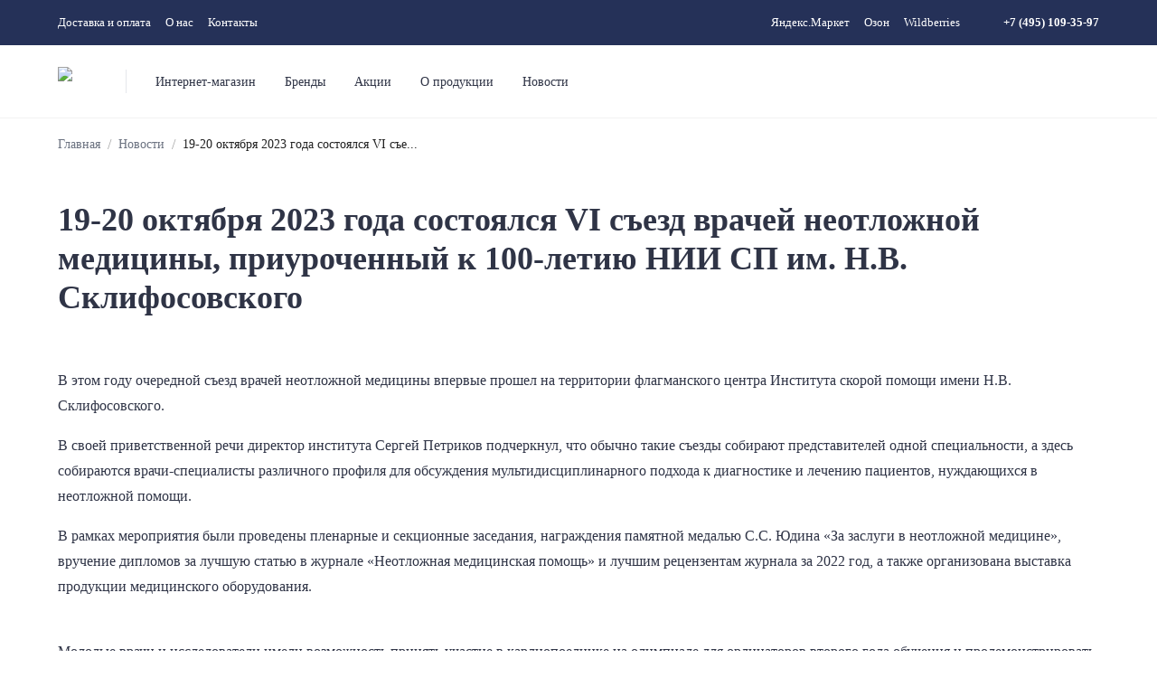

--- FILE ---
content_type: text/html; charset=utf-8
request_url: https://distributor-company.ru/blog/19-20-oktyabrya-2023-goda-sostoyalsya-vi-sezd-vrachej-neotlozhnoj-medicziny-priurochennyj-k-100-letiyu-nii-sp-im-n-v-sklifosovskogo
body_size: 15917
content:
<!DOCTYPE html><html lang="ru"><head><meta charSet="utf-8"/><meta name="viewport" content="width=device-width, initial-scale=1"/><link rel="preload" as="image" href="/_next/static/media/logo-short.8ab28c65.svg" fetchPriority="high"/><link rel="stylesheet" href="/_next/static/css/5620e4fed941303b.css" data-precedence="next"/><link rel="preload" as="script" fetchPriority="low" href="/_next/static/chunks/webpack-94c8516ab2e778be.js"/><script src="/_next/static/chunks/fd9d1056-dd9dd9c7f8dc1872.js" async=""></script><script src="/_next/static/chunks/7023-6f177e7ceb07754d.js" async=""></script><script src="/_next/static/chunks/main-app-27f9becc046fdc5a.js" async=""></script><script src="/_next/static/chunks/5257-61c67cb42a1660ed.js" async=""></script><script src="/_next/static/chunks/9674-b04e00442457cbfe.js" async=""></script><script src="/_next/static/chunks/6648-6f71284ea59a0124.js" async=""></script><script src="/_next/static/chunks/1621-b4749e3f932d70eb.js" async=""></script><script src="/_next/static/chunks/1445-bad6d9951ac87ca8.js" async=""></script><script src="/_next/static/chunks/8950-38bc62823a0acdbe.js" async=""></script><script src="/_next/static/chunks/6179-948803ed43c10ad8.js" async=""></script><script src="/_next/static/chunks/2440-fea4494b97f3d9a9.js" async=""></script><script src="/_next/static/chunks/8375-949a29dedd71ba38.js" async=""></script><script src="/_next/static/chunks/3983-44d838b177059036.js" async=""></script><script src="/_next/static/chunks/7026-ce87b0b0543cc002.js" async=""></script><script src="/_next/static/chunks/8438-16fcbd8512504602.js" async=""></script><script src="/_next/static/chunks/2362-8ba08e36cbe05b79.js" async=""></script><script src="/_next/static/chunks/6253-f378a32bbf6bbbf4.js" async=""></script><script src="/_next/static/chunks/1907-7e8c943540a49640.js" async=""></script><script src="/_next/static/chunks/2054-bc1d3525dead1df1.js" async=""></script><script src="/_next/static/chunks/app/template-61a3d89c56968254.js" async=""></script><script src="/_next/static/chunks/app/not-found-1df6e6e5e2ac022b.js" async=""></script><script src="/_next/static/chunks/6348-c8167adf5b1e8657.js" async=""></script><script src="/_next/static/chunks/7263-0705f366b6835e42.js" async=""></script><script src="/_next/static/chunks/app/blog/%5Bslug%5D/page-96bad7b58fbe9ed7.js" async=""></script><link rel="preload" href="//unpkg.com/ionicons@7.1.0/dist/ionicons/ionicons.js" as="script"/><link rel="preload" href="//code.jivo.ru/widget/7T1O2VXuuD" as="script"/><title>19-20 октября 2023 года состоялся VI съезд врачей неотложной медицины, приуроченный к 100-летию НИИ СП им. Н.В. Склифосовского</title><meta name="description" content="В этом году очередной съезд врачей неотложной медицины впервые прошел на территории флагманского центра Института скорой помощи имени Н.В. Склифосовского."/><link rel="manifest" href="/manifest.webmanifest" crossorigin="use-credentials"/><link rel="canonical" href="https://distributor-company.ru/blog/19-20-oktyabrya-2023-goda-sostoyalsya-vi-sezd-vrachej-neotlozhnoj-medicziny-priurochennyj-k-100-letiyu-nii-sp-im-n-v-sklifosovskogo"/><meta name="google-site-verification" content="P5XOrOwzlEIiERZLQ6e1Ad5QkMGN77_t2qwRJLqtHLE"/><meta name="yandex-verification" content="b6821f7f78bb2f71"/><meta property="og:title" content="19-20 октября 2023 года состоялся VI съезд врачей неотложной медицины, приуроченный к 100-летию НИИ СП им. Н.В. Склифосовского"/><meta property="og:description" content="В этом году очередной съезд врачей неотложной медицины впервые прошел на территории флагманского центра Института скорой помощи имени Н.В. Склифосовского."/><meta property="og:image:type" content="image/png"/><meta property="og:image:width" content="180"/><meta property="og:image:height" content="180"/><meta property="og:image" content="https://distributor-company.ru/opengraph-image.png?8b95d72b7dc258b8"/><meta name="twitter:card" content="summary_large_image"/><meta name="twitter:title" content="19-20 октября 2023 года состоялся VI съезд врачей неотложной медицины, приуроченный к 100-летию НИИ СП им. Н.В. Склифосовского"/><meta name="twitter:description" content="В этом году очередной съезд врачей неотложной медицины впервые прошел на территории флагманского центра Института скорой помощи имени Н.В. Склифосовского."/><meta name="twitter:image:type" content="image/png"/><meta name="twitter:image:width" content="180"/><meta name="twitter:image:height" content="180"/><meta name="twitter:image" content="https://distributor-company.ru/opengraph-image.png?8b95d72b7dc258b8"/><link rel="icon" href="/favicon.ico" type="image/x-icon" sizes="16x16"/><link rel="icon" href="/icon.png?77c476f0b371b9f9" type="image/png" sizes="512x512"/><link rel="apple-touch-icon" href="/apple-icon.png?8b95d72b7dc258b8" type="image/png" sizes="180x180"/><meta name="next-size-adjust"/><script src="/_next/static/chunks/polyfills-78c92fac7aa8fdd8.js" noModule=""></script><style data-emotion="mui 1sz550s nczpx0 zf0iqh 1hq41dm eksphu 1qsxih2 9q7kza 1x4jos1 113f8jq j5r3ei 1gbzub3 ymsfqp 8pfsa1 1o33z7h 1svdv5w 4vif5q szcuss 2d7kw4 11e4j2s 17mhrty 1fg7vf dmviq 1rzb3uu 1ytc49s 1003z2l n8kozv 18kp59h 1k371a6 dcqzqi 1rr4qq7 hix1c1 1oaynqf 1nm38x2 squs81 1623dw1 3j5tsh 1aeibzy 1yuhvjn grzjrt xvtb2t nhb8h9 276oye ftr6io dzndim 1sr3amp 5lmbhm 1gj60w2 1rtrxow h5fkc8 h0md0y 1f8xu5e pph6c5 vllodb 7y6uer">html{-webkit-font-smoothing:antialiased;-moz-osx-font-smoothing:grayscale;box-sizing:border-box;-webkit-text-size-adjust:100%;}*,*::before,*::after{box-sizing:inherit;}strong,b{font-weight:700;}body{margin:0;color:#2F3446;font-family:'__inter_9e5f22','__inter_Fallback_9e5f22';font-weight:400;font-size:16px;line-height:1.75;background-color:#fff;}@media print{body{background-color:#fff;}}body::backdrop{background-color:#fff;}body{-webkit-user-select:none;-moz-user-select:none;-ms-user-select:none;user-select:none;}ion-icon{font-size:calc(var(--Icon-fontSize, 24px) - 4px);color:var(--Icon-color);margin:var(--Icon-margin);}.mui-zf0iqh{display:-webkit-box;display:-webkit-flex;display:-ms-flexbox;display:flex;-webkit-flex-direction:column;-ms-flex-direction:column;flex-direction:column;min-height:100vh;}.mui-1hq41dm{background:#253158;color:#fff;font-size:13px;position:relative;width:100%;z-index:1100;}@media (max-width:1199.95px){.mui-1hq41dm{display:none;}}.mui-1hq41dm a,.mui-1hq41dm ion-icon{display:block;}.mui-eksphu{background:#253158;color:#fff;font-size:13px;position:relative;width:100%;z-index:1100;}@media (max-width:1199.95px){.mui-eksphu{display:none;}}.mui-eksphu a,.mui-eksphu ion-icon{display:block;}.mui-1qsxih2{width:100%;margin-left:auto;box-sizing:border-box;margin-right:auto;display:block;padding-left:16px;padding-right:16px;}@media (min-width:600px){.mui-1qsxih2{padding-left:24px;padding-right:24px;}}@media (min-width:1200px){.mui-1qsxih2{max-width:1200px;}}.mui-9q7kza{display:-webkit-box;display:-webkit-flex;display:-ms-flexbox;display:flex;-webkit-flex-direction:row;-ms-flex-direction:row;flex-direction:row;-webkit-align-items:center;-webkit-box-align:center;-ms-flex-align:center;align-items:center;-webkit-box-pack:justify;-webkit-justify-content:space-between;justify-content:space-between;height:50px;}.mui-9q7kza>:not(style):not(style){margin:0;}.mui-9q7kza>:not(style)~:not(style){margin-left:16px;}.mui-1x4jos1{display:-webkit-box;display:-webkit-flex;display:-ms-flexbox;display:flex;-webkit-flex-direction:row;-ms-flex-direction:row;flex-direction:row;-webkit-align-items:center;-webkit-box-align:center;-ms-flex-align:center;align-items:center;}.mui-1x4jos1>:not(style):not(style){margin:0;}.mui-1x4jos1>:not(style)~:not(style){margin-left:16px;}.mui-113f8jq{-webkit-text-decoration:none;text-decoration:none;color:inherit;-webkit-transition:background 200ms cubic-bezier(0.4, 0, 0.2, 1) 0ms,border-top 200ms cubic-bezier(0.4, 0, 0.2, 1) 0ms,color 200ms cubic-bezier(0.4, 0, 0.2, 1) 0ms,opacity 200ms cubic-bezier(0.4, 0, 0.2, 1) 0ms;transition:background 200ms cubic-bezier(0.4, 0, 0.2, 1) 0ms,border-top 200ms cubic-bezier(0.4, 0, 0.2, 1) 0ms,color 200ms cubic-bezier(0.4, 0, 0.2, 1) 0ms,opacity 200ms cubic-bezier(0.4, 0, 0.2, 1) 0ms;}.mui-113f8jq:hover{opacity:0.8;}.mui-j5r3ei{margin:0;font:inherit;color:#253158;-webkit-text-decoration:none;text-decoration:none;color:inherit;-webkit-transition:background 200ms cubic-bezier(0.4, 0, 0.2, 1) 0ms,border-top 200ms cubic-bezier(0.4, 0, 0.2, 1) 0ms,color 200ms cubic-bezier(0.4, 0, 0.2, 1) 0ms,opacity 200ms cubic-bezier(0.4, 0, 0.2, 1) 0ms;transition:background 200ms cubic-bezier(0.4, 0, 0.2, 1) 0ms,border-top 200ms cubic-bezier(0.4, 0, 0.2, 1) 0ms,color 200ms cubic-bezier(0.4, 0, 0.2, 1) 0ms,opacity 200ms cubic-bezier(0.4, 0, 0.2, 1) 0ms;}.mui-j5r3ei:hover{opacity:0.8;}.mui-1gbzub3{margin:0;font:inherit;color:#253158;font-weight:700;-webkit-text-decoration:none;text-decoration:none;color:inherit;-webkit-transition:background 200ms cubic-bezier(0.4, 0, 0.2, 1) 0ms,border-top 200ms cubic-bezier(0.4, 0, 0.2, 1) 0ms,color 200ms cubic-bezier(0.4, 0, 0.2, 1) 0ms,opacity 200ms cubic-bezier(0.4, 0, 0.2, 1) 0ms;transition:background 200ms cubic-bezier(0.4, 0, 0.2, 1) 0ms,border-top 200ms cubic-bezier(0.4, 0, 0.2, 1) 0ms,color 200ms cubic-bezier(0.4, 0, 0.2, 1) 0ms,opacity 200ms cubic-bezier(0.4, 0, 0.2, 1) 0ms;}.mui-1gbzub3:hover{opacity:0.8;}.mui-ymsfqp{background:hsla(0, 0%, 100%, .8);-webkit-backdrop-filter:saturate(180%) blur(5px);backdrop-filter:saturate(180%) blur(5px);box-shadow:0 1px 0 0 rgba(0, 0, 0, .05);position:-webkit-sticky;position:sticky;top:-1px;z-index:1100;}.mui-ymsfqp .MuiLink-root{font-size:14px;font-weight:500;}.mui-8pfsa1{background:hsla(0, 0%, 100%, .8);-webkit-backdrop-filter:saturate(180%) blur(5px);backdrop-filter:saturate(180%) blur(5px);box-shadow:0 1px 0 0 rgba(0, 0, 0, .05);position:-webkit-sticky;position:sticky;top:-1px;z-index:1100;}.mui-8pfsa1 .MuiLink-root{font-size:14px;font-weight:500;}.mui-1o33z7h{display:-webkit-box;display:-webkit-flex;display:-ms-flexbox;display:flex;-webkit-flex-direction:row;-ms-flex-direction:row;flex-direction:row;-webkit-align-items:center;-webkit-box-align:center;-ms-flex-align:center;align-items:center;height:80px;-webkit-box-pack:justify;-webkit-justify-content:space-between;justify-content:space-between;}.mui-1o33z7h>:not(style):not(style){margin:0;}.mui-1o33z7h>:not(style)~:not(style){margin-left:16px;}.mui-1svdv5w{display:-webkit-box;display:-webkit-flex;display:-ms-flexbox;display:flex;-webkit-flex-direction:row;-ms-flex-direction:row;flex-direction:row;-webkit-align-items:center;-webkit-box-align:center;-ms-flex-align:center;align-items:center;}.mui-1svdv5w>:not(style):not(style){margin:0;}.mui-1svdv5w>:not(style)~:not(style){margin-left:32px;}.mui-4vif5q{height:26.666666666666668px;}@media (max-width:1199.95px){.mui-4vif5q{display:none;}}.mui-szcuss{margin:0;-webkit-flex-shrink:0;-ms-flex-negative:0;flex-shrink:0;border-width:0;border-style:solid;border-color:rgb(229, 231, 235);border-bottom-width:0;margin-top:8px;margin-bottom:8px;height:100%;border-right-width:thin;height:26.666666666666668px;}@media (max-width:1199.95px){.mui-szcuss{display:none;}}@media (max-width:1199.95px){.mui-2d7kw4{display:none;}}.mui-11e4j2s{-webkit-text-decoration:none;text-decoration:none;position:relative;-webkit-tap-highlight-color:transparent;background-color:transparent;outline:0;border:0;margin:0;border-radius:0;padding:0;cursor:pointer;-webkit-user-select:none;-moz-user-select:none;-ms-user-select:none;user-select:none;vertical-align:middle;-moz-appearance:none;-webkit-appearance:none;color:inherit;-webkit-transition:background 200ms cubic-bezier(0.4, 0, 0.2, 1) 0ms,border-top 200ms cubic-bezier(0.4, 0, 0.2, 1) 0ms,color 200ms cubic-bezier(0.4, 0, 0.2, 1) 0ms,opacity 200ms cubic-bezier(0.4, 0, 0.2, 1) 0ms;transition:background 200ms cubic-bezier(0.4, 0, 0.2, 1) 0ms,border-top 200ms cubic-bezier(0.4, 0, 0.2, 1) 0ms,color 200ms cubic-bezier(0.4, 0, 0.2, 1) 0ms,opacity 200ms cubic-bezier(0.4, 0, 0.2, 1) 0ms;color:inherit;-webkit-align-items:center;-webkit-box-align:center;-ms-flex-align:center;align-items:center;display:-webkit-box;display:-webkit-flex;display:-ms-flexbox;display:flex;}.mui-11e4j2s::-moz-focus-inner{border-style:none;}.mui-11e4j2s.Mui-focusVisible{outline:auto;}.mui-11e4j2s:hover{opacity:0.8;}.mui-17mhrty{margin:0;font:inherit;color:inherit;-webkit-text-decoration:none;text-decoration:none;position:relative;-webkit-tap-highlight-color:transparent;background-color:transparent;outline:0;border:0;margin:0;border-radius:0;padding:0;cursor:pointer;-webkit-user-select:none;-moz-user-select:none;-ms-user-select:none;user-select:none;vertical-align:middle;-moz-appearance:none;-webkit-appearance:none;color:inherit;-webkit-transition:background 200ms cubic-bezier(0.4, 0, 0.2, 1) 0ms,border-top 200ms cubic-bezier(0.4, 0, 0.2, 1) 0ms,color 200ms cubic-bezier(0.4, 0, 0.2, 1) 0ms,opacity 200ms cubic-bezier(0.4, 0, 0.2, 1) 0ms;transition:background 200ms cubic-bezier(0.4, 0, 0.2, 1) 0ms,border-top 200ms cubic-bezier(0.4, 0, 0.2, 1) 0ms,color 200ms cubic-bezier(0.4, 0, 0.2, 1) 0ms,opacity 200ms cubic-bezier(0.4, 0, 0.2, 1) 0ms;color:inherit;-webkit-align-items:center;-webkit-box-align:center;-ms-flex-align:center;align-items:center;display:-webkit-box;display:-webkit-flex;display:-ms-flexbox;display:flex;}.mui-17mhrty::-moz-focus-inner{border-style:none;}.mui-17mhrty.Mui-focusVisible{outline:auto;}.mui-17mhrty:hover{opacity:0.8;}.mui-1fg7vf{-webkit-text-decoration:none;text-decoration:none;color:inherit;-webkit-transition:background 200ms cubic-bezier(0.4, 0, 0.2, 1) 0ms,border-top 200ms cubic-bezier(0.4, 0, 0.2, 1) 0ms,color 200ms cubic-bezier(0.4, 0, 0.2, 1) 0ms,opacity 200ms cubic-bezier(0.4, 0, 0.2, 1) 0ms;transition:background 200ms cubic-bezier(0.4, 0, 0.2, 1) 0ms,border-top 200ms cubic-bezier(0.4, 0, 0.2, 1) 0ms,color 200ms cubic-bezier(0.4, 0, 0.2, 1) 0ms,opacity 200ms cubic-bezier(0.4, 0, 0.2, 1) 0ms;color:inherit;-webkit-align-items:center;-webkit-box-align:center;-ms-flex-align:center;align-items:center;display:-webkit-box;display:-webkit-flex;display:-ms-flexbox;display:flex;}.mui-1fg7vf:hover{opacity:0.8;}.mui-dmviq{margin:0;font:inherit;color:inherit;-webkit-text-decoration:none;text-decoration:none;color:inherit;-webkit-transition:background 200ms cubic-bezier(0.4, 0, 0.2, 1) 0ms,border-top 200ms cubic-bezier(0.4, 0, 0.2, 1) 0ms,color 200ms cubic-bezier(0.4, 0, 0.2, 1) 0ms,opacity 200ms cubic-bezier(0.4, 0, 0.2, 1) 0ms;transition:background 200ms cubic-bezier(0.4, 0, 0.2, 1) 0ms,border-top 200ms cubic-bezier(0.4, 0, 0.2, 1) 0ms,color 200ms cubic-bezier(0.4, 0, 0.2, 1) 0ms,opacity 200ms cubic-bezier(0.4, 0, 0.2, 1) 0ms;color:inherit;-webkit-align-items:center;-webkit-box-align:center;-ms-flex-align:center;align-items:center;display:-webkit-box;display:-webkit-flex;display:-ms-flexbox;display:flex;}.mui-dmviq:hover{opacity:0.8;}.mui-1rzb3uu{position:relative;display:-webkit-inline-box;display:-webkit-inline-flex;display:-ms-inline-flexbox;display:inline-flex;vertical-align:middle;-webkit-flex-shrink:0;-ms-flex-negative:0;flex-shrink:0;}.mui-1ytc49s{display:-webkit-box;display:-webkit-flex;display:-ms-flexbox;display:flex;-webkit-flex-direction:row;-ms-flex-direction:row;flex-direction:row;-webkit-box-flex-wrap:wrap;-webkit-flex-wrap:wrap;-ms-flex-wrap:wrap;flex-wrap:wrap;-webkit-box-pack:center;-ms-flex-pack:center;-webkit-justify-content:center;justify-content:center;-webkit-align-content:center;-ms-flex-line-pack:center;align-content:center;-webkit-align-items:center;-webkit-box-align:center;-ms-flex-align:center;align-items:center;position:absolute;box-sizing:border-box;font-family:'__inter_9e5f22','__inter_Fallback_9e5f22';font-weight:500;font-size:0.8571428571428571rem;min-width:20px;line-height:1;padding:0 6px;height:20px;border-radius:10px;z-index:1;-webkit-transition:-webkit-transform 195ms cubic-bezier(0.4, 0, 0.2, 1) 0ms;transition:transform 195ms cubic-bezier(0.4, 0, 0.2, 1) 0ms;top:0;right:0;-webkit-transform:scale(1) translate(50%, -50%);-moz-transform:scale(1) translate(50%, -50%);-ms-transform:scale(1) translate(50%, -50%);transform:scale(1) translate(50%, -50%);transform-origin:100% 0%;background:#fff;box-shadow:-1px 1px 2px 0 rgba(0, 0, 0, .3);font-size:12px;}.mui-1ytc49s.MuiBadge-invisible{-webkit-transform:scale(0) translate(50%, -50%);-moz-transform:scale(0) translate(50%, -50%);-ms-transform:scale(0) translate(50%, -50%);transform:scale(0) translate(50%, -50%);}.mui-1003z2l{-webkit-align-items:center;-webkit-box-align:center;-ms-flex-align:center;align-items:center;display:-webkit-box;display:-webkit-flex;display:-ms-flexbox;display:flex;}@media (min-width:1200px){.mui-1003z2l{display:none;}}.mui-n8kozv{-webkit-text-decoration:none;text-decoration:none;position:relative;-webkit-tap-highlight-color:transparent;background-color:transparent;outline:0;border:0;margin:0;border-radius:0;padding:0;cursor:pointer;-webkit-user-select:none;-moz-user-select:none;-ms-user-select:none;user-select:none;vertical-align:middle;-moz-appearance:none;-webkit-appearance:none;color:inherit;-webkit-transition:background 200ms cubic-bezier(0.4, 0, 0.2, 1) 0ms,border-top 200ms cubic-bezier(0.4, 0, 0.2, 1) 0ms,color 200ms cubic-bezier(0.4, 0, 0.2, 1) 0ms,opacity 200ms cubic-bezier(0.4, 0, 0.2, 1) 0ms;transition:background 200ms cubic-bezier(0.4, 0, 0.2, 1) 0ms,border-top 200ms cubic-bezier(0.4, 0, 0.2, 1) 0ms,color 200ms cubic-bezier(0.4, 0, 0.2, 1) 0ms,opacity 200ms cubic-bezier(0.4, 0, 0.2, 1) 0ms;color:inherit;-webkit-align-items:center;-webkit-box-align:center;-ms-flex-align:center;align-items:center;display:-webkit-box;display:-webkit-flex;display:-ms-flexbox;display:flex;}.mui-n8kozv::-moz-focus-inner{border-style:none;}.mui-n8kozv.Mui-focusVisible{outline:auto;}.mui-n8kozv:hover{opacity:0.8;}@media (min-width:1200px){.mui-n8kozv{display:none;}}.mui-18kp59h{margin:0;font:inherit;color:inherit;-webkit-text-decoration:none;text-decoration:none;position:relative;-webkit-tap-highlight-color:transparent;background-color:transparent;outline:0;border:0;margin:0;border-radius:0;padding:0;cursor:pointer;-webkit-user-select:none;-moz-user-select:none;-ms-user-select:none;user-select:none;vertical-align:middle;-moz-appearance:none;-webkit-appearance:none;color:inherit;-webkit-transition:background 200ms cubic-bezier(0.4, 0, 0.2, 1) 0ms,border-top 200ms cubic-bezier(0.4, 0, 0.2, 1) 0ms,color 200ms cubic-bezier(0.4, 0, 0.2, 1) 0ms,opacity 200ms cubic-bezier(0.4, 0, 0.2, 1) 0ms;transition:background 200ms cubic-bezier(0.4, 0, 0.2, 1) 0ms,border-top 200ms cubic-bezier(0.4, 0, 0.2, 1) 0ms,color 200ms cubic-bezier(0.4, 0, 0.2, 1) 0ms,opacity 200ms cubic-bezier(0.4, 0, 0.2, 1) 0ms;color:inherit;-webkit-align-items:center;-webkit-box-align:center;-ms-flex-align:center;align-items:center;display:-webkit-box;display:-webkit-flex;display:-ms-flexbox;display:flex;}.mui-18kp59h::-moz-focus-inner{border-style:none;}.mui-18kp59h.Mui-focusVisible{outline:auto;}.mui-18kp59h:hover{opacity:0.8;}@media (min-width:1200px){.mui-18kp59h{display:none;}}@media print{.mui-1k371a6{position:absolute!important;}}.mui-dcqzqi{z-index:1200;}@media (min-width:0px){.mui-dcqzqi{display:block;}}@media (min-width:1200px){.mui-dcqzqi{display:none;}}.mui-dcqzqi .MuiDrawer-paper{border-radius:0;box-sizing:border-box;width:100%;}.mui-1rr4qq7{-webkit-flex:1;-ms-flex:1;flex:1;}.mui-hix1c1{padding-bottom:32px;}.mui-1oaynqf{background:#253158;color:#fff;}.mui-1nm38x2{padding-top:64px;padding-bottom:64px;}.mui-squs81{display:-webkit-box;display:-webkit-flex;display:-ms-flexbox;display:flex;-webkit-flex-direction:column;-ms-flex-direction:column;flex-direction:column;-webkit-align-items:center;-webkit-box-align:center;-ms-flex-align:center;align-items:center;}.mui-squs81>:not(style):not(style){margin:0;}.mui-squs81>:not(style)~:not(style){margin-top:32px;}.mui-1623dw1{display:-webkit-box;display:-webkit-flex;display:-ms-flexbox;display:flex;-webkit-flex-direction:row;-ms-flex-direction:row;flex-direction:row;-webkit-align-items:center;-webkit-box-align:center;-ms-flex-align:center;align-items:center;-webkit-column-gap:40px;column-gap:40px;-webkit-box-flex-wrap:wrap;-webkit-flex-wrap:wrap;-ms-flex-wrap:wrap;flex-wrap:wrap;font-size:14px;font-weight:500;-webkit-box-pack:center;-ms-flex-pack:center;-webkit-justify-content:center;justify-content:center;}.mui-3j5tsh{display:-webkit-box;display:-webkit-flex;display:-ms-flexbox;display:flex;-webkit-flex-direction:row;-ms-flex-direction:row;flex-direction:row;-webkit-align-items:center;-webkit-box-align:center;-ms-flex-align:center;align-items:center;}.mui-3j5tsh>:not(style):not(style){margin:0;}.mui-3j5tsh>:not(style)~:not(style){margin-left:40px;}.mui-3j5tsh ion-icon{display:block;}.mui-1aeibzy{margin:0;font-family:'__inter_9e5f22','__inter_Fallback_9e5f22';font-weight:400;font-size:16px;line-height:1.75;color:#2F3446;color:white;font-size:12px;line-height:17px;max-width:440px;text-align:center;}.mui-1yuhvjn{margin-top:16px;}.mui-grzjrt .MuiBreadcrumbs-li{color:rgb(107 114 128);font-size:14px;font-weight:500;line-height:20px;}.mui-grzjrt .MuiBreadcrumbs-li >*{font-size:inherit;font-weight:inherit;line-height:inherit;}.mui-xvtb2t{margin:0;font-family:'__inter_9e5f22','__inter_Fallback_9e5f22';font-weight:400;font-size:16px;line-height:1.75;color:#2F3446;color:rgba(0, 0, 0, 0.6);}.mui-xvtb2t .MuiBreadcrumbs-li{color:rgb(107 114 128);font-size:14px;font-weight:500;line-height:20px;}.mui-xvtb2t .MuiBreadcrumbs-li >*{font-size:inherit;font-weight:inherit;line-height:inherit;}.mui-nhb8h9{display:-webkit-box;display:-webkit-flex;display:-ms-flexbox;display:flex;-webkit-box-flex-wrap:wrap;-webkit-flex-wrap:wrap;-ms-flex-wrap:wrap;flex-wrap:wrap;-webkit-align-items:center;-webkit-box-align:center;-ms-flex-align:center;align-items:center;padding:0;margin:0;list-style:none;}.mui-276oye{-webkit-text-decoration:none;text-decoration:none;color:inherit;-webkit-transition:background 200ms cubic-bezier(0.4, 0, 0.2, 1) 0ms,border-top 200ms cubic-bezier(0.4, 0, 0.2, 1) 0ms,color 200ms cubic-bezier(0.4, 0, 0.2, 1) 0ms,opacity 200ms cubic-bezier(0.4, 0, 0.2, 1) 0ms;transition:background 200ms cubic-bezier(0.4, 0, 0.2, 1) 0ms,border-top 200ms cubic-bezier(0.4, 0, 0.2, 1) 0ms,color 200ms cubic-bezier(0.4, 0, 0.2, 1) 0ms,opacity 200ms cubic-bezier(0.4, 0, 0.2, 1) 0ms;color:inherit;}.mui-276oye:hover{-webkit-text-decoration:underline;text-decoration:underline;}.mui-276oye:hover{opacity:0.8;}.mui-ftr6io{margin:0;font:inherit;color:inherit;-webkit-text-decoration:none;text-decoration:none;color:inherit;-webkit-transition:background 200ms cubic-bezier(0.4, 0, 0.2, 1) 0ms,border-top 200ms cubic-bezier(0.4, 0, 0.2, 1) 0ms,color 200ms cubic-bezier(0.4, 0, 0.2, 1) 0ms,opacity 200ms cubic-bezier(0.4, 0, 0.2, 1) 0ms;transition:background 200ms cubic-bezier(0.4, 0, 0.2, 1) 0ms,border-top 200ms cubic-bezier(0.4, 0, 0.2, 1) 0ms,color 200ms cubic-bezier(0.4, 0, 0.2, 1) 0ms,opacity 200ms cubic-bezier(0.4, 0, 0.2, 1) 0ms;color:inherit;}.mui-ftr6io:hover{-webkit-text-decoration:underline;text-decoration:underline;}.mui-ftr6io:hover{opacity:0.8;}.mui-dzndim{display:-webkit-box;display:-webkit-flex;display:-ms-flexbox;display:flex;-webkit-user-select:none;-moz-user-select:none;-ms-user-select:none;user-select:none;margin-left:8px;margin-right:8px;opacity:0.6;}.mui-1sr3amp{margin:0;font-family:'__inter_9e5f22','__inter_Fallback_9e5f22';font-weight:400;font-size:16px;line-height:1.75;color:#2F3446;color:rgba(0, 0, 0, 0.87);}.mui-5lmbhm{margin:0;color:inherit;font-size:32px;font-weight:700;line-height:1.2;margin-bottom:0.35em;margin-bottom:24px;padding-top:48px;}@media (min-width:600px){.mui-5lmbhm{font-size:36px;}}.mui-1gj60w2{aspect-ratio:16/9;border-radius:16px;-webkit-flex-shrink:0;-ms-flex-negative:0;flex-shrink:0;height:auto;overflow:hidden;position:relative;width:100%;}.mui-1rtrxow{aspect-ratio:16/9;border-radius:16px;-webkit-flex-shrink:0;-ms-flex-negative:0;flex-shrink:0;height:auto;overflow:hidden;position:relative;width:100%;}.mui-h5fkc8{margin-top:32px;}.mui-h0md0y{margin:0;font-family:'__inter_9e5f22','__inter_Fallback_9e5f22';font-weight:400;font-size:16px;line-height:1.75;color:#2F3446;margin-bottom:0.35em;margin-bottom:16px;}.mui-1f8xu5e{border-radius:16px;height:auto;max-width:100%;}.mui-pph6c5{-webkit-text-decoration:none;text-decoration:none;color:inherit;-webkit-transition:background 200ms cubic-bezier(0.4, 0, 0.2, 1) 0ms,border-top 200ms cubic-bezier(0.4, 0, 0.2, 1) 0ms,color 200ms cubic-bezier(0.4, 0, 0.2, 1) 0ms,opacity 200ms cubic-bezier(0.4, 0, 0.2, 1) 0ms;transition:background 200ms cubic-bezier(0.4, 0, 0.2, 1) 0ms,border-top 200ms cubic-bezier(0.4, 0, 0.2, 1) 0ms,color 200ms cubic-bezier(0.4, 0, 0.2, 1) 0ms,opacity 200ms cubic-bezier(0.4, 0, 0.2, 1) 0ms;overflow-wrap:break-word;}.mui-pph6c5:hover{opacity:0.8;}.mui-vllodb{margin:0;font:inherit;margin-bottom:0.35em;color:#253158;-webkit-text-decoration:none;text-decoration:none;color:inherit;-webkit-transition:background 200ms cubic-bezier(0.4, 0, 0.2, 1) 0ms,border-top 200ms cubic-bezier(0.4, 0, 0.2, 1) 0ms,color 200ms cubic-bezier(0.4, 0, 0.2, 1) 0ms,opacity 200ms cubic-bezier(0.4, 0, 0.2, 1) 0ms;transition:background 200ms cubic-bezier(0.4, 0, 0.2, 1) 0ms,border-top 200ms cubic-bezier(0.4, 0, 0.2, 1) 0ms,color 200ms cubic-bezier(0.4, 0, 0.2, 1) 0ms,opacity 200ms cubic-bezier(0.4, 0, 0.2, 1) 0ms;overflow-wrap:break-word;}.mui-vllodb:hover{opacity:0.8;}.mui-7y6uer{color:rgb(107 114 128);font-size:12px;line-height:1;}</style></head><body><noscript id="yandex-metrica-pixel"><img height="1" width="1" style="display:none" src="https://mc.yandex.ru/watch/91629667" alt="" loading="lazy"/></noscript><!--$!--><template data-dgst="BAILOUT_TO_CLIENT_SIDE_RENDERING"></template><!--/$--><div class="MuiBox-root mui-zf0iqh"><nav class="MuiBox-root mui-eksphu"><div class="MuiContainer-root MuiContainer-maxWidthLg mui-1qsxih2"><div class="MuiStack-root mui-9q7kza"><div class="MuiStack-root mui-1x4jos1"><a class="MuiTypography-root MuiTypography-inherit MuiLink-root MuiLink-underlineNone mui-j5r3ei" href="/delivery">Доставка и оплата</a><a class="MuiTypography-root MuiTypography-inherit MuiLink-root MuiLink-underlineNone mui-j5r3ei" href="/about">О нас</a><a class="MuiTypography-root MuiTypography-inherit MuiLink-root MuiLink-underlineNone mui-j5r3ei" href="/contact">Контакты</a></div><div class="MuiStack-root mui-1x4jos1"><a class="MuiTypography-root MuiTypography-inherit MuiLink-root MuiLink-underlineNone mui-j5r3ei" href="https://market.yandex.ru/business--dk-market/30733565" rel="noreferrer" target="_blank">Яндекс.Маркет</a><a class="MuiTypography-root MuiTypography-inherit MuiLink-root MuiLink-underlineNone mui-j5r3ei" href="https://www.ozon.ru/seller/dk-market-590221/products/?miniapp=seller_590221" rel="noreferrer" target="_blank">Озон</a><a class="MuiTypography-root MuiTypography-inherit MuiLink-root MuiLink-underlineNone mui-j5r3ei" href="https://www.wildberries.ru/seller/1363922" rel="noreferrer" target="_blank">Wildberries</a><a class="MuiTypography-root MuiTypography-inherit MuiLink-root MuiLink-underlineNone mui-j5r3ei" href="https://t.me/distributor_company" rel="noreferrer" style="--Icon-fontSize:18px" target="_blank"><ion-icon name="paper-plane"></ion-icon></a><a class="MuiTypography-root MuiTypography-inherit MuiLink-root MuiLink-underlineNone mui-j5r3ei" href="https://vk.com/club218941545" rel="noreferrer" target="_blank"><ion-icon name="logo-vk"></ion-icon></a><a class="MuiTypography-root MuiTypography-inherit MuiLink-root MuiLink-underlineNone mui-1gbzub3" href="tel:+74951093597">+7 (495) 109-35-97</a></div></div></div></nav><nav class="MuiBox-root mui-8pfsa1"><div class="MuiContainer-root MuiContainer-maxWidthLg mui-1qsxih2"><div class="MuiStack-root mui-1o33z7h"><div class="MuiStack-root mui-1svdv5w"><a class="MuiTypography-root MuiTypography-inherit MuiLink-root MuiLink-underlineNone mui-j5r3ei" href="/"><img alt="Логотип Дистрибьюторская Компания" fetchPriority="high" width="43" height="33" decoding="async" data-nimg="1" style="color:transparent;display:block" src="/_next/static/media/logo-short.8ab28c65.svg"/></a><hr class="MuiDivider-root MuiDivider-middle MuiDivider-vertical mui-szcuss"/><div class="mui-2d7kw4"><a class="MuiTypography-root MuiTypography-inherit MuiLink-root MuiLink-underlineNone mui-j5r3ei" href="/shop">Интернет-магазин</a></div><div class="mui-2d7kw4"><a class="MuiTypography-root MuiTypography-inherit MuiLink-root MuiLink-underlineNone mui-j5r3ei" href="/brands">Бренды</a></div><div class="mui-2d7kw4"><a class="MuiTypography-root MuiTypography-inherit MuiLink-root MuiLink-underlineNone mui-j5r3ei" href="/offer">Акции</a></div><div class="mui-2d7kw4"><a class="MuiTypography-root MuiTypography-inherit MuiLink-root MuiLink-underlineNone mui-j5r3ei" href="/medicine-catalog">О продукции</a></div><div class="mui-2d7kw4"><a class="MuiTypography-root MuiTypography-inherit MuiLink-root MuiLink-underlineNone mui-j5r3ei" href="/blog">Новости</a></div></div><div class="MuiStack-root mui-1svdv5w"><button class="MuiTypography-root MuiTypography-inherit MuiLink-root MuiLink-underlineNone MuiLink-button mui-17mhrty" href="#"><ion-icon name="search"></ion-icon></button><a class="MuiTypography-root MuiTypography-inherit MuiLink-root MuiLink-underlineNone mui-dmviq" href="/cart"><span class="MuiBadge-root mui-1rzb3uu"><ion-icon name="bag"></ion-icon><span class="MuiBadge-badge MuiBadge-standard MuiBadge-invisible MuiBadge-anchorOriginTopRight MuiBadge-anchorOriginTopRightRectangular MuiBadge-overlapRectangular mui-1ytc49s"></span></span></a><button class="MuiTypography-root MuiTypography-inherit MuiLink-root MuiLink-underlineNone MuiLink-button mui-18kp59h" href="#"><ion-icon name="menu"></ion-icon></button></div></div></div></nav><main class="MuiBox-root mui-1rr4qq7"><div class="MuiContainer-root MuiContainer-maxWidthLg mui-1qsxih2"><div class="MuiBox-root mui-hix1c1"><div class="MuiBox-root mui-1yuhvjn"><nav class="MuiTypography-root MuiTypography-body1 MuiBreadcrumbs-root mui-xvtb2t"><ol class="MuiBreadcrumbs-ol mui-nhb8h9"><li class="MuiBreadcrumbs-li"><a class="MuiTypography-root MuiTypography-inherit MuiLink-root MuiLink-underlineHover mui-ftr6io" href="/">Главная</a></li><li aria-hidden="true" class="MuiBreadcrumbs-separator mui-dzndim">/</li><li class="MuiBreadcrumbs-li"><a class="MuiTypography-root MuiTypography-inherit MuiLink-root MuiLink-underlineHover mui-ftr6io" href="/blog">Новости</a></li><li aria-hidden="true" class="MuiBreadcrumbs-separator mui-dzndim">/</li><li class="MuiBreadcrumbs-li"><p class="MuiTypography-root MuiTypography-body1 mui-1sr3amp">19-20 октября 2023 года состоялся VI съе...</p></li></ol></nav></div><article><h1 class="MuiTypography-root MuiTypography-h1 MuiTypography-gutterBottom mui-5lmbhm">19-20 октября 2023 года состоялся VI съезд врачей неотложной медицины, приуроченный к 100-летию НИИ СП им. Н.В. Склифосовского</h1><div class="MuiBox-root mui-1rtrxow"><img alt="" loading="lazy" decoding="async" data-nimg="fill" style="position:absolute;height:100%;width:100%;left:0;top:0;right:0;bottom:0;object-fit:cover;color:transparent" sizes="1200px" srcSet="/_next/image?url=https%3A%2F%2Fdashboard.distributor-company.ru%2Fwp-content%2Fuploads%2F2023%2F11%2Fizobrazhenie-whatsapp-2023-11-17-v-17.30.39_b4d53fe3.jpg&amp;w=600&amp;q=75 600w, /_next/image?url=https%3A%2F%2Fdashboard.distributor-company.ru%2Fwp-content%2Fuploads%2F2023%2F11%2Fizobrazhenie-whatsapp-2023-11-17-v-17.30.39_b4d53fe3.jpg&amp;w=600&amp;q=75 600w, /_next/image?url=https%3A%2F%2Fdashboard.distributor-company.ru%2Fwp-content%2Fuploads%2F2023%2F11%2Fizobrazhenie-whatsapp-2023-11-17-v-17.30.39_b4d53fe3.jpg&amp;w=900&amp;q=75 900w, /_next/image?url=https%3A%2F%2Fdashboard.distributor-company.ru%2Fwp-content%2Fuploads%2F2023%2F11%2Fizobrazhenie-whatsapp-2023-11-17-v-17.30.39_b4d53fe3.jpg&amp;w=900&amp;q=75 900w, /_next/image?url=https%3A%2F%2Fdashboard.distributor-company.ru%2Fwp-content%2Fuploads%2F2023%2F11%2Fizobrazhenie-whatsapp-2023-11-17-v-17.30.39_b4d53fe3.jpg&amp;w=1200&amp;q=75 1200w, /_next/image?url=https%3A%2F%2Fdashboard.distributor-company.ru%2Fwp-content%2Fuploads%2F2023%2F11%2Fizobrazhenie-whatsapp-2023-11-17-v-17.30.39_b4d53fe3.jpg&amp;w=1200&amp;q=75 1200w, /_next/image?url=https%3A%2F%2Fdashboard.distributor-company.ru%2Fwp-content%2Fuploads%2F2023%2F11%2Fizobrazhenie-whatsapp-2023-11-17-v-17.30.39_b4d53fe3.jpg&amp;w=1536&amp;q=75 1536w, /_next/image?url=https%3A%2F%2Fdashboard.distributor-company.ru%2Fwp-content%2Fuploads%2F2023%2F11%2Fizobrazhenie-whatsapp-2023-11-17-v-17.30.39_b4d53fe3.jpg&amp;w=1536&amp;q=75 1536w, /_next/image?url=https%3A%2F%2Fdashboard.distributor-company.ru%2Fwp-content%2Fuploads%2F2023%2F11%2Fizobrazhenie-whatsapp-2023-11-17-v-17.30.39_b4d53fe3.jpg&amp;w=1900&amp;q=75 1900w" src="/_next/image?url=https%3A%2F%2Fdashboard.distributor-company.ru%2Fwp-content%2Fuploads%2F2023%2F11%2Fizobrazhenie-whatsapp-2023-11-17-v-17.30.39_b4d53fe3.jpg&amp;w=1900&amp;q=75"/></div><div class="MuiBox-root mui-h5fkc8"><p class="MuiTypography-root MuiTypography-body1 MuiTypography-gutterBottom mui-h0md0y">В этом году очередной съезд врачей неотложной медицины впервые прошел на территории флагманского центра Института скорой помощи имени Н.В. Склифосовского.</p><p class="MuiTypography-root MuiTypography-body1 MuiTypography-gutterBottom mui-h0md0y">В своей приветственной речи директор института Сергей Петриков подчеркнул, что обычно такие съезды собирают представителей одной специальности, а здесь собираются врачи-специалисты различного профиля для обсуждения мультидисциплинарного подхода к диагностике и лечению пациентов, нуждающихся в неотложной помощи.</p><p class="MuiTypography-root MuiTypography-body1 MuiTypography-gutterBottom mui-h0md0y"></p><p class="MuiTypography-root MuiTypography-body1 MuiTypography-gutterBottom mui-h0md0y">В рамках мероприятия были проведены пленарные и секционные заседания, награждения памятной медалью С.С. Юдина «За заслуги в неотложной медицине», вручение дипломов за лучшую статью в журнале «Неотложная медицинская помощь» и лучшим рецензентам журнала за 2022 год, а также организована выставка продукции медицинского оборудования.</p><img alt="" loading="lazy" width="1200" height="800" decoding="async" data-nimg="1" class="image mui-1f8xu5e" style="color:transparent" sizes="1200px" srcSet="/_next/image?url=https%3A%2F%2Fdashboard.distributor-company.ru%2Fwp-content%2Fuploads%2F2023%2F11%2Fizobrazhenie-whatsapp-2023-11-17-v-17.30.38_01051d51-1200x800.jpg&amp;w=600&amp;q=75 600w, /_next/image?url=https%3A%2F%2Fdashboard.distributor-company.ru%2Fwp-content%2Fuploads%2F2023%2F11%2Fizobrazhenie-whatsapp-2023-11-17-v-17.30.38_01051d51-1200x800.jpg&amp;w=600&amp;q=75 600w, /_next/image?url=https%3A%2F%2Fdashboard.distributor-company.ru%2Fwp-content%2Fuploads%2F2023%2F11%2Fizobrazhenie-whatsapp-2023-11-17-v-17.30.38_01051d51-1200x800.jpg&amp;w=900&amp;q=75 900w, /_next/image?url=https%3A%2F%2Fdashboard.distributor-company.ru%2Fwp-content%2Fuploads%2F2023%2F11%2Fizobrazhenie-whatsapp-2023-11-17-v-17.30.38_01051d51-1200x800.jpg&amp;w=900&amp;q=75 900w, /_next/image?url=https%3A%2F%2Fdashboard.distributor-company.ru%2Fwp-content%2Fuploads%2F2023%2F11%2Fizobrazhenie-whatsapp-2023-11-17-v-17.30.38_01051d51-1200x800.jpg&amp;w=1200&amp;q=75 1200w, /_next/image?url=https%3A%2F%2Fdashboard.distributor-company.ru%2Fwp-content%2Fuploads%2F2023%2F11%2Fizobrazhenie-whatsapp-2023-11-17-v-17.30.38_01051d51-1200x800.jpg&amp;w=1200&amp;q=75 1200w, /_next/image?url=https%3A%2F%2Fdashboard.distributor-company.ru%2Fwp-content%2Fuploads%2F2023%2F11%2Fizobrazhenie-whatsapp-2023-11-17-v-17.30.38_01051d51-1200x800.jpg&amp;w=1536&amp;q=75 1536w, /_next/image?url=https%3A%2F%2Fdashboard.distributor-company.ru%2Fwp-content%2Fuploads%2F2023%2F11%2Fizobrazhenie-whatsapp-2023-11-17-v-17.30.38_01051d51-1200x800.jpg&amp;w=1536&amp;q=75 1536w, /_next/image?url=https%3A%2F%2Fdashboard.distributor-company.ru%2Fwp-content%2Fuploads%2F2023%2F11%2Fizobrazhenie-whatsapp-2023-11-17-v-17.30.38_01051d51-1200x800.jpg&amp;w=1900&amp;q=75 1900w" src="/_next/image?url=https%3A%2F%2Fdashboard.distributor-company.ru%2Fwp-content%2Fuploads%2F2023%2F11%2Fizobrazhenie-whatsapp-2023-11-17-v-17.30.38_01051d51-1200x800.jpg&amp;w=1900&amp;q=75"/><p class="MuiTypography-root MuiTypography-body1 MuiTypography-gutterBottom mui-h0md0y">Молодые врачи и исследователи имели возможность принять участие в кардиопоединке на олимпиаде для ординаторов второго года обучения и продемонстрировать свои знания и навыки по неотложной медицинской помощи в кардиологии.</p><p class="MuiTypography-root MuiTypography-body1 MuiTypography-gutterBottom mui-h0md0y"><img alt="" loading="lazy" width="1600" height="1121" decoding="async" data-nimg="1" class="image mui-1f8xu5e" style="color:transparent" sizes="1200px" srcSet="/_next/image?url=https%3A%2F%2Fdashboard.distributor-company.ru%2Fwp-content%2Fuploads%2F2023%2F11%2Fizobrazhenie-whatsapp-2023-11-17-v-17.30.39_388a3b39.jpg&amp;w=600&amp;q=75 600w, /_next/image?url=https%3A%2F%2Fdashboard.distributor-company.ru%2Fwp-content%2Fuploads%2F2023%2F11%2Fizobrazhenie-whatsapp-2023-11-17-v-17.30.39_388a3b39.jpg&amp;w=600&amp;q=75 600w, /_next/image?url=https%3A%2F%2Fdashboard.distributor-company.ru%2Fwp-content%2Fuploads%2F2023%2F11%2Fizobrazhenie-whatsapp-2023-11-17-v-17.30.39_388a3b39.jpg&amp;w=900&amp;q=75 900w, /_next/image?url=https%3A%2F%2Fdashboard.distributor-company.ru%2Fwp-content%2Fuploads%2F2023%2F11%2Fizobrazhenie-whatsapp-2023-11-17-v-17.30.39_388a3b39.jpg&amp;w=900&amp;q=75 900w, /_next/image?url=https%3A%2F%2Fdashboard.distributor-company.ru%2Fwp-content%2Fuploads%2F2023%2F11%2Fizobrazhenie-whatsapp-2023-11-17-v-17.30.39_388a3b39.jpg&amp;w=1200&amp;q=75 1200w, /_next/image?url=https%3A%2F%2Fdashboard.distributor-company.ru%2Fwp-content%2Fuploads%2F2023%2F11%2Fizobrazhenie-whatsapp-2023-11-17-v-17.30.39_388a3b39.jpg&amp;w=1200&amp;q=75 1200w, /_next/image?url=https%3A%2F%2Fdashboard.distributor-company.ru%2Fwp-content%2Fuploads%2F2023%2F11%2Fizobrazhenie-whatsapp-2023-11-17-v-17.30.39_388a3b39.jpg&amp;w=1536&amp;q=75 1536w, /_next/image?url=https%3A%2F%2Fdashboard.distributor-company.ru%2Fwp-content%2Fuploads%2F2023%2F11%2Fizobrazhenie-whatsapp-2023-11-17-v-17.30.39_388a3b39.jpg&amp;w=1536&amp;q=75 1536w, /_next/image?url=https%3A%2F%2Fdashboard.distributor-company.ru%2Fwp-content%2Fuploads%2F2023%2F11%2Fizobrazhenie-whatsapp-2023-11-17-v-17.30.39_388a3b39.jpg&amp;w=1900&amp;q=75 1900w" src="/_next/image?url=https%3A%2F%2Fdashboard.distributor-company.ru%2Fwp-content%2Fuploads%2F2023%2F11%2Fizobrazhenie-whatsapp-2023-11-17-v-17.30.39_388a3b39.jpg&amp;w=1900&amp;q=75"/></p><p class="MuiTypography-root MuiTypography-body1 MuiTypography-gutterBottom mui-h0md0y">Интересной и содержательной была сессия по неотложной кардиологии. Профильные хирурги и анестезиологи-реаниматологи, врачи функциональной диагностики и смежных специальностей поделились своим опытом коррекции патологии коронарных артерий и миокарда, магистральных сосудов, хирургической и эндоваскулярной аритмологии, эндоваскулярной диагностики и лечения, включая методы гибридной хирургии, основанные на новейших достижениях фундаментальных наук, имеющих наиболее актуальную научную и практическую ценность. В научную программу были включены вопросы, касающиеся значимости и функционала медицинского и диагностического оборудования в обеспечении качества и безопасности медицинских процедур, роли оборудования в принятии решения о тактике лечения. </p><p class="MuiTypography-root MuiTypography-body1 MuiTypography-gutterBottom mui-h0md0y">Были освещены результаты целого ряда исследовательских проектов. Ведущие специалисты Российской Федерации и стран ближнего зарубежья представили доклады по основным направлениям своих исследований с применением мультидисциплинарного принципа в реализации медицинских технологий на госпитальном этапе оказания экстренной медицинской помощи. Докладчики поделились своим опытом по разработке новых и внедрению существующих эффективных организационных, лечебно-диагностических и ранних реабилитационных технологий, способных функционировать в том числе и на отечественной платформе. Обсуждали инклюзию новых кадровых и структурных нормативов, информационных технологий, имеющих целью оптимизацию экономической составляющей в деятельности скоропомощных стационаров. Уделили внимание повышению качества постдипломной подготовки врачей экстренной и неотложной медицинской помощи с акцентом на получение необходимых профессиональных практических навыков.</p><p class="MuiTypography-root MuiTypography-body1 MuiTypography-gutterBottom mui-h0md0y"><img alt="" loading="lazy" width="1600" height="1066" decoding="async" data-nimg="1" class="image mui-1f8xu5e" style="color:transparent" sizes="1200px" srcSet="/_next/image?url=https%3A%2F%2Fdashboard.distributor-company.ru%2Fwp-content%2Fuploads%2F2023%2F11%2Fizobrazhenie-whatsapp-2023-11-17-v-17.30.38_e2614fbf.jpg&amp;w=600&amp;q=75 600w, /_next/image?url=https%3A%2F%2Fdashboard.distributor-company.ru%2Fwp-content%2Fuploads%2F2023%2F11%2Fizobrazhenie-whatsapp-2023-11-17-v-17.30.38_e2614fbf.jpg&amp;w=600&amp;q=75 600w, /_next/image?url=https%3A%2F%2Fdashboard.distributor-company.ru%2Fwp-content%2Fuploads%2F2023%2F11%2Fizobrazhenie-whatsapp-2023-11-17-v-17.30.38_e2614fbf.jpg&amp;w=900&amp;q=75 900w, /_next/image?url=https%3A%2F%2Fdashboard.distributor-company.ru%2Fwp-content%2Fuploads%2F2023%2F11%2Fizobrazhenie-whatsapp-2023-11-17-v-17.30.38_e2614fbf.jpg&amp;w=900&amp;q=75 900w, /_next/image?url=https%3A%2F%2Fdashboard.distributor-company.ru%2Fwp-content%2Fuploads%2F2023%2F11%2Fizobrazhenie-whatsapp-2023-11-17-v-17.30.38_e2614fbf.jpg&amp;w=1200&amp;q=75 1200w, /_next/image?url=https%3A%2F%2Fdashboard.distributor-company.ru%2Fwp-content%2Fuploads%2F2023%2F11%2Fizobrazhenie-whatsapp-2023-11-17-v-17.30.38_e2614fbf.jpg&amp;w=1200&amp;q=75 1200w, /_next/image?url=https%3A%2F%2Fdashboard.distributor-company.ru%2Fwp-content%2Fuploads%2F2023%2F11%2Fizobrazhenie-whatsapp-2023-11-17-v-17.30.38_e2614fbf.jpg&amp;w=1536&amp;q=75 1536w, /_next/image?url=https%3A%2F%2Fdashboard.distributor-company.ru%2Fwp-content%2Fuploads%2F2023%2F11%2Fizobrazhenie-whatsapp-2023-11-17-v-17.30.38_e2614fbf.jpg&amp;w=1536&amp;q=75 1536w, /_next/image?url=https%3A%2F%2Fdashboard.distributor-company.ru%2Fwp-content%2Fuploads%2F2023%2F11%2Fizobrazhenie-whatsapp-2023-11-17-v-17.30.38_e2614fbf.jpg&amp;w=1900&amp;q=75 1900w" src="/_next/image?url=https%3A%2F%2Fdashboard.distributor-company.ru%2Fwp-content%2Fuploads%2F2023%2F11%2Fizobrazhenie-whatsapp-2023-11-17-v-17.30.38_e2614fbf.jpg&amp;w=1900&amp;q=75"/></p><p class="MuiTypography-root MuiTypography-body1 MuiTypography-gutterBottom mui-h0md0y">Для участников съезда была организована экскурсия по флагманскому центру. Ее провел заместитель главного врача по экстренной медицинской помощи НИИ СП имени Н.В. Склифосовского, руководитель флагманского центра – Фархад Навзади. Каждый этап строительства контролировался и обсуждался со всем коллективом института, отметил Фархад Мохаммадович. Знакомство с центром началось с приемного отделения, которое оптимально организовано для приема пациентов: удобные широкие двери, просторный зал, большая регистратура, крытый пандус для карет скорой помощи. Впечатлила грамотно продуманная навигация в корпусе, разделяющая потоки пациентов. Желто-зеленый поток − для пациентов средней степени тяжести, красный — для тех, кто в тяжелом и критическом состоянии. Пациентов красного потока бригады скорой помощи могут доставить напрямую в отделение реанимации или операционные для оказания экстренной помощи. Кроме медицинского персонала в центре работают сотрудники МФЦ, которые помогают обратившемуся за помощью найти кабинет, регистрируют их, отвечают на организационные вопросы. Очевидно, что здесь уже внедрен один из основных принципов современной медицины — максимальный комфорт для пациента. Дружелюбное отношение продемонстрировано и к родственникам пострадавших. С этой целью создано специальное пространство для комфортного ожидания, в корпусе  таких 3 зала. Здесь также  дежурят психологи, которые  готовы оказать  поддержку в экстренной ситуации.  На экскурсии была предоставлена возможность увидеть современное оборудование, с помощью которого врачи проводят максимально широкое обследование, при котором минимизировано   передвижения пациента.</p><p class="MuiTypography-root MuiTypography-body1 MuiTypography-gutterBottom mui-h0md0y"><img alt="" loading="lazy" width="2560" height="1707" decoding="async" data-nimg="1" class="image mui-1f8xu5e" style="color:transparent" sizes="1200px" srcSet="/_next/image?url=https%3A%2F%2Fdashboard.distributor-company.ru%2Fwp-content%2Fuploads%2F2023%2F11%2F19.10_27-scaled.jpg&amp;w=600&amp;q=75 600w, /_next/image?url=https%3A%2F%2Fdashboard.distributor-company.ru%2Fwp-content%2Fuploads%2F2023%2F11%2F19.10_27-scaled.jpg&amp;w=600&amp;q=75 600w, /_next/image?url=https%3A%2F%2Fdashboard.distributor-company.ru%2Fwp-content%2Fuploads%2F2023%2F11%2F19.10_27-scaled.jpg&amp;w=900&amp;q=75 900w, /_next/image?url=https%3A%2F%2Fdashboard.distributor-company.ru%2Fwp-content%2Fuploads%2F2023%2F11%2F19.10_27-scaled.jpg&amp;w=900&amp;q=75 900w, /_next/image?url=https%3A%2F%2Fdashboard.distributor-company.ru%2Fwp-content%2Fuploads%2F2023%2F11%2F19.10_27-scaled.jpg&amp;w=1200&amp;q=75 1200w, /_next/image?url=https%3A%2F%2Fdashboard.distributor-company.ru%2Fwp-content%2Fuploads%2F2023%2F11%2F19.10_27-scaled.jpg&amp;w=1200&amp;q=75 1200w, /_next/image?url=https%3A%2F%2Fdashboard.distributor-company.ru%2Fwp-content%2Fuploads%2F2023%2F11%2F19.10_27-scaled.jpg&amp;w=1536&amp;q=75 1536w, /_next/image?url=https%3A%2F%2Fdashboard.distributor-company.ru%2Fwp-content%2Fuploads%2F2023%2F11%2F19.10_27-scaled.jpg&amp;w=1536&amp;q=75 1536w, /_next/image?url=https%3A%2F%2Fdashboard.distributor-company.ru%2Fwp-content%2Fuploads%2F2023%2F11%2F19.10_27-scaled.jpg&amp;w=1900&amp;q=75 1900w" src="/_next/image?url=https%3A%2F%2Fdashboard.distributor-company.ru%2Fwp-content%2Fuploads%2F2023%2F11%2F19.10_27-scaled.jpg&amp;w=1900&amp;q=75"/></p><p class="MuiTypography-root MuiTypography-body1 MuiTypography-gutterBottom mui-h0md0y"><img alt="" loading="lazy" width="1600" height="1066" decoding="async" data-nimg="1" class="image mui-1f8xu5e" style="color:transparent" sizes="1200px" srcSet="/_next/image?url=https%3A%2F%2Fdashboard.distributor-company.ru%2Fwp-content%2Fuploads%2F2023%2F11%2Fizobrazhenie-whatsapp-2023-11-17-v-17.30.39_0ecd93f7.jpg&amp;w=600&amp;q=75 600w, /_next/image?url=https%3A%2F%2Fdashboard.distributor-company.ru%2Fwp-content%2Fuploads%2F2023%2F11%2Fizobrazhenie-whatsapp-2023-11-17-v-17.30.39_0ecd93f7.jpg&amp;w=600&amp;q=75 600w, /_next/image?url=https%3A%2F%2Fdashboard.distributor-company.ru%2Fwp-content%2Fuploads%2F2023%2F11%2Fizobrazhenie-whatsapp-2023-11-17-v-17.30.39_0ecd93f7.jpg&amp;w=900&amp;q=75 900w, /_next/image?url=https%3A%2F%2Fdashboard.distributor-company.ru%2Fwp-content%2Fuploads%2F2023%2F11%2Fizobrazhenie-whatsapp-2023-11-17-v-17.30.39_0ecd93f7.jpg&amp;w=900&amp;q=75 900w, /_next/image?url=https%3A%2F%2Fdashboard.distributor-company.ru%2Fwp-content%2Fuploads%2F2023%2F11%2Fizobrazhenie-whatsapp-2023-11-17-v-17.30.39_0ecd93f7.jpg&amp;w=1200&amp;q=75 1200w, /_next/image?url=https%3A%2F%2Fdashboard.distributor-company.ru%2Fwp-content%2Fuploads%2F2023%2F11%2Fizobrazhenie-whatsapp-2023-11-17-v-17.30.39_0ecd93f7.jpg&amp;w=1200&amp;q=75 1200w, /_next/image?url=https%3A%2F%2Fdashboard.distributor-company.ru%2Fwp-content%2Fuploads%2F2023%2F11%2Fizobrazhenie-whatsapp-2023-11-17-v-17.30.39_0ecd93f7.jpg&amp;w=1536&amp;q=75 1536w, /_next/image?url=https%3A%2F%2Fdashboard.distributor-company.ru%2Fwp-content%2Fuploads%2F2023%2F11%2Fizobrazhenie-whatsapp-2023-11-17-v-17.30.39_0ecd93f7.jpg&amp;w=1536&amp;q=75 1536w, /_next/image?url=https%3A%2F%2Fdashboard.distributor-company.ru%2Fwp-content%2Fuploads%2F2023%2F11%2Fizobrazhenie-whatsapp-2023-11-17-v-17.30.39_0ecd93f7.jpg&amp;w=1900&amp;q=75 1900w" src="/_next/image?url=https%3A%2F%2Fdashboard.distributor-company.ru%2Fwp-content%2Fuploads%2F2023%2F11%2Fizobrazhenie-whatsapp-2023-11-17-v-17.30.39_0ecd93f7.jpg&amp;w=1900&amp;q=75"/></p><p class="MuiTypography-root MuiTypography-body1 MuiTypography-gutterBottom mui-h0md0y">Благодаря высокопрофессиональным специалистам, современному оборудованию и регулярной научно-исследовательской деятельности, а также высокой адаптивности к изменяющимся реалиям, институт продолжает быть территорией спасения и одним из флагманов развития неотложной скорой помощи по всей стране.</p><img alt="" loading="lazy" width="1200" height="800" decoding="async" data-nimg="1" class="image mui-1f8xu5e" style="color:transparent" sizes="1200px" srcSet="/_next/image?url=https%3A%2F%2Fdashboard.distributor-company.ru%2Fwp-content%2Fuploads%2F2023%2F11%2Fizobrazhenie-whatsapp-2023-11-17-v-17.30.39_f8b987d5-1200x800.jpg&amp;w=600&amp;q=75 600w, /_next/image?url=https%3A%2F%2Fdashboard.distributor-company.ru%2Fwp-content%2Fuploads%2F2023%2F11%2Fizobrazhenie-whatsapp-2023-11-17-v-17.30.39_f8b987d5-1200x800.jpg&amp;w=600&amp;q=75 600w, /_next/image?url=https%3A%2F%2Fdashboard.distributor-company.ru%2Fwp-content%2Fuploads%2F2023%2F11%2Fizobrazhenie-whatsapp-2023-11-17-v-17.30.39_f8b987d5-1200x800.jpg&amp;w=900&amp;q=75 900w, /_next/image?url=https%3A%2F%2Fdashboard.distributor-company.ru%2Fwp-content%2Fuploads%2F2023%2F11%2Fizobrazhenie-whatsapp-2023-11-17-v-17.30.39_f8b987d5-1200x800.jpg&amp;w=900&amp;q=75 900w, /_next/image?url=https%3A%2F%2Fdashboard.distributor-company.ru%2Fwp-content%2Fuploads%2F2023%2F11%2Fizobrazhenie-whatsapp-2023-11-17-v-17.30.39_f8b987d5-1200x800.jpg&amp;w=1200&amp;q=75 1200w, /_next/image?url=https%3A%2F%2Fdashboard.distributor-company.ru%2Fwp-content%2Fuploads%2F2023%2F11%2Fizobrazhenie-whatsapp-2023-11-17-v-17.30.39_f8b987d5-1200x800.jpg&amp;w=1200&amp;q=75 1200w, /_next/image?url=https%3A%2F%2Fdashboard.distributor-company.ru%2Fwp-content%2Fuploads%2F2023%2F11%2Fizobrazhenie-whatsapp-2023-11-17-v-17.30.39_f8b987d5-1200x800.jpg&amp;w=1536&amp;q=75 1536w, /_next/image?url=https%3A%2F%2Fdashboard.distributor-company.ru%2Fwp-content%2Fuploads%2F2023%2F11%2Fizobrazhenie-whatsapp-2023-11-17-v-17.30.39_f8b987d5-1200x800.jpg&amp;w=1536&amp;q=75 1536w, /_next/image?url=https%3A%2F%2Fdashboard.distributor-company.ru%2Fwp-content%2Fuploads%2F2023%2F11%2Fizobrazhenie-whatsapp-2023-11-17-v-17.30.39_f8b987d5-1200x800.jpg&amp;w=1900&amp;q=75 1900w" src="/_next/image?url=https%3A%2F%2Fdashboard.distributor-company.ru%2Fwp-content%2Fuploads%2F2023%2F11%2Fizobrazhenie-whatsapp-2023-11-17-v-17.30.39_f8b987d5-1200x800.jpg&amp;w=1900&amp;q=75"/><p class="MuiTypography-root MuiTypography-body1 MuiTypography-gutterBottom mui-h0md0y">ООО «Дистрибьютерская компания» (DC) приняла участие в выставке мероприятия, и представляла высокотехнологичное оборудование ведущего мирового  производителя Getinge (Maquet),  в направлениях – экстракорпоральная поддержка жизнедеятельности и  контрапульсационная терапия, актуальных и востребованных на современном этапе развития неотложной медицинской помощи у пациентов в критическом состоянии.</p><p class="MuiTypography-root MuiTypography-body1 MuiTypography-gutterBottom mui-h0md0y"><img alt="" loading="lazy" width="1600" height="1066" decoding="async" data-nimg="1" class="image mui-1f8xu5e" style="color:transparent" sizes="1200px" srcSet="/_next/image?url=https%3A%2F%2Fdashboard.distributor-company.ru%2Fwp-content%2Fuploads%2F2023%2F11%2Fizobrazhenie-whatsapp-2023-11-17-v-17.30.39_b4d53fe3.jpg&amp;w=600&amp;q=75 600w, /_next/image?url=https%3A%2F%2Fdashboard.distributor-company.ru%2Fwp-content%2Fuploads%2F2023%2F11%2Fizobrazhenie-whatsapp-2023-11-17-v-17.30.39_b4d53fe3.jpg&amp;w=600&amp;q=75 600w, /_next/image?url=https%3A%2F%2Fdashboard.distributor-company.ru%2Fwp-content%2Fuploads%2F2023%2F11%2Fizobrazhenie-whatsapp-2023-11-17-v-17.30.39_b4d53fe3.jpg&amp;w=900&amp;q=75 900w, /_next/image?url=https%3A%2F%2Fdashboard.distributor-company.ru%2Fwp-content%2Fuploads%2F2023%2F11%2Fizobrazhenie-whatsapp-2023-11-17-v-17.30.39_b4d53fe3.jpg&amp;w=900&amp;q=75 900w, /_next/image?url=https%3A%2F%2Fdashboard.distributor-company.ru%2Fwp-content%2Fuploads%2F2023%2F11%2Fizobrazhenie-whatsapp-2023-11-17-v-17.30.39_b4d53fe3.jpg&amp;w=1200&amp;q=75 1200w, /_next/image?url=https%3A%2F%2Fdashboard.distributor-company.ru%2Fwp-content%2Fuploads%2F2023%2F11%2Fizobrazhenie-whatsapp-2023-11-17-v-17.30.39_b4d53fe3.jpg&amp;w=1200&amp;q=75 1200w, /_next/image?url=https%3A%2F%2Fdashboard.distributor-company.ru%2Fwp-content%2Fuploads%2F2023%2F11%2Fizobrazhenie-whatsapp-2023-11-17-v-17.30.39_b4d53fe3.jpg&amp;w=1536&amp;q=75 1536w, /_next/image?url=https%3A%2F%2Fdashboard.distributor-company.ru%2Fwp-content%2Fuploads%2F2023%2F11%2Fizobrazhenie-whatsapp-2023-11-17-v-17.30.39_b4d53fe3.jpg&amp;w=1536&amp;q=75 1536w, /_next/image?url=https%3A%2F%2Fdashboard.distributor-company.ru%2Fwp-content%2Fuploads%2F2023%2F11%2Fizobrazhenie-whatsapp-2023-11-17-v-17.30.39_b4d53fe3.jpg&amp;w=1900&amp;q=75 1900w" src="/_next/image?url=https%3A%2F%2Fdashboard.distributor-company.ru%2Fwp-content%2Fuploads%2F2023%2F11%2Fizobrazhenie-whatsapp-2023-11-17-v-17.30.39_b4d53fe3.jpg&amp;w=1900&amp;q=75"/></p><p class="MuiTypography-root MuiTypography-body1 MuiTypography-gutterBottom mui-h0md0y">Мероприятие посетило 947 специалистов из Москвы и Московской области, включая специалистов из более 20 городов и республик (Белгород Волгоград, Ереван, Долгопрудный, Иваново, Ижевск, Казань, Кызыл, Минск, Нижневартовск, Новосибирск, Омск, Ростов-на-Дону, Самара, Санкт-Петербург, Серпухов, Тверь, Тольятти, Тула, Тыва, Электросталь, Республики: Абхазия, Ингушетия, Татарстан), а также ближнего зарубежья (Армения, Беларусь, Узбекистан).</p><p class="MuiTypography-root MuiTypography-body1 MuiTypography-gutterBottom mui-h0md0y"><strong>Ссылка на мероприятие</strong>: <a class="MuiTypography-root MuiTypography-inherit MuiTypography-gutterBottom MuiLink-root MuiLink-underlineNone mui-vllodb" href="https://sklif.mos.ru/events/6-sezd/">https://sklif.mos.ru/events/6-sezd/</a></p></div><div class="mui-7y6uer">Опубликовано:<!-- --> <time dateTime="2023-11-27T10:28:42">27 ноября 2023 г.</time></div></article></div></div></main><footer class="mui-1oaynqf"><div class="MuiContainer-root MuiContainer-maxWidthLg mui-1qsxih2"><div class="MuiBox-root mui-1nm38x2"><div class="MuiStack-root mui-squs81"><div class="MuiStack-root mui-1623dw1"><a class="MuiTypography-root MuiTypography-inherit MuiLink-root MuiLink-underlineNone mui-j5r3ei" href="/medicine-catalog" title="О продукции">О продукции</a><a class="MuiTypography-root MuiTypography-inherit MuiLink-root MuiLink-underlineNone mui-j5r3ei" href="/shop" title="Интернет-магазин">Интернет-магазин</a><a class="MuiTypography-root MuiTypography-inherit MuiLink-root MuiLink-underlineNone mui-j5r3ei" href="/brands" title="Бренды">Бренды</a><a class="MuiTypography-root MuiTypography-inherit MuiLink-root MuiLink-underlineNone mui-j5r3ei" href="/offer" title="Акции">Акции</a><a class="MuiTypography-root MuiTypography-inherit MuiLink-root MuiLink-underlineNone mui-j5r3ei" href="/blog" title="Новости">Новости</a><a class="MuiTypography-root MuiTypography-inherit MuiLink-root MuiLink-underlineNone mui-j5r3ei" href="/certificates-and-recommendations" title="Грамоты и рекомендации">Грамоты и рекомендации</a><a class="MuiTypography-root MuiTypography-inherit MuiLink-root MuiLink-underlineNone mui-j5r3ei" href="/delivery" title="Доставка и оплата">Доставка и оплата</a><a class="MuiTypography-root MuiTypography-inherit MuiLink-root MuiLink-underlineNone mui-j5r3ei" href="/about" title="О нас">О нас</a><a class="MuiTypography-root MuiTypography-inherit MuiLink-root MuiLink-underlineNone mui-j5r3ei" href="/contact" title="Контакты">Контакты</a></div><div class="MuiStack-root mui-3j5tsh"><a class="MuiTypography-root MuiTypography-inherit MuiLink-root MuiLink-underlineNone mui-j5r3ei" href="https://t.me/distributor_company" rel="noreferrer" style="--Icon-fontSize:18px;align-items:center;display:flex;justify-content:center" target="_blank"><ion-icon name="paper-plane"></ion-icon></a><a class="MuiTypography-root MuiTypography-inherit MuiLink-root MuiLink-underlineNone mui-j5r3ei" href="https://vk.com/club218941545" rel="noreferrer" style="align-items:center;display:flex;justify-content:center" target="_blank"><ion-icon name="logo-vk"></ion-icon></a></div><p class="MuiTypography-root MuiTypography-body1 mui-1aeibzy">© 2020 — 2025. Все права защищены. Продукция, представленная на сайте, зарегистрирована в соответствии с законодательством РФ. Не является публичной офертой.</p></div></div></div></footer></div><script src="/_next/static/chunks/webpack-94c8516ab2e778be.js" async=""></script><script>(self.__next_f=self.__next_f||[]).push([0]);self.__next_f.push([2,null])</script><script>self.__next_f.push([1,"1:I[95751,[],\"\"]\n4:I[39275,[],\"\"]\n6:I[61343,[],\"\"]\n7:I[89006,[\"5257\",\"static/chunks/5257-61c67cb42a1660ed.js\",\"9674\",\"static/chunks/9674-b04e00442457cbfe.js\",\"6648\",\"static/chunks/6648-6f71284ea59a0124.js\",\"1621\",\"static/chunks/1621-b4749e3f932d70eb.js\",\"1445\",\"static/chunks/1445-bad6d9951ac87ca8.js\",\"8950\",\"static/chunks/8950-38bc62823a0acdbe.js\",\"6179\",\"static/chunks/6179-948803ed43c10ad8.js\",\"2440\",\"static/chunks/2440-fea4494b97f3d9a9.js\",\"8375\",\"static/chunks/8375-949a29dedd71ba38.js\",\"3983\",\"static/chunks/3983-44d838b177059036.js\",\"7026\",\"static/chunks/7026-ce87b0b0543cc002.js\",\"8438\",\"static/chunks/8438-16fcbd8512504602.js\",\"2362\",\"static/chunks/2362-8ba08e36cbe05b79.js\",\"6253\",\"static/chunks/6253-f378a32bbf6bbbf4.js\",\"1907\",\"static/chunks/1907-7e8c943540a49640.js\",\"2054\",\"static/chunks/2054-bc1d3525dead1df1.js\",\"5489\",\"static/chunks/app/template-61a3d89c56968254.js\"],\"default\"]\n8:I[42444,[\"5257\",\"static/chunks/5257-61c67cb42a1660ed.js\",\"9160\",\"static/chunks/app/not-found-1df6e6e5e2ac022b.js\"],\"Box\"]\n9:I[42444,[\"5257\",\"static/chunks/5257-61c67cb42a1660ed.js\",\"9160\",\"static/chunks/app/not-found-1df6e6e5e2ac022b.js\"],\"Typography\"]\na:I[42444,[\"5257\",\"static/chunks/5257-61c67cb42a1660ed.js\",\"9160\",\"static/chunks/app/not-found-1df6e6e5e2ac022b.js\"],\"Stack\"]\nb:I[42444,[\"5257\",\"static/chunks/5257-61c67cb42a1660ed.js\",\"9160\",\"static/chunks/app/not-found-1df6e6e5e2ac022b.js\"],\"Button\"]\nc:I[15964,[\"5257\",\"static/chunks/5257-61c67cb42a1660ed.js\",\"9160\",\"static/chunks/app/not-found-1df6e6e5e2ac022b.js\"],\"default\"]\ne:I[76130,[],\"\"]\n5:[\"slug\",\"19-20-oktyabrya-2023-goda-sostoyalsya-vi-sezd-vrachej-neotlozhnoj-medicziny-priurochennyj-k-100-letiyu-nii-sp-im-n-v-sklifosovskogo\",\"d\"]\nf:[]\n"])</script><script>self.__next_f.push([1,"0:[null,[\"$\",\"$L1\",null,{\"buildId\":\"zsTCdnbVC7x3ZhTkkBANz\",\"assetPrefix\":\"\",\"initialCanonicalUrl\":\"/blog/19-20-oktyabrya-2023-goda-sostoyalsya-vi-sezd-vrachej-neotlozhnoj-medicziny-priurochennyj-k-100-letiyu-nii-sp-im-n-v-sklifosovskogo\",\"initialTree\":[\"\",{\"children\":[\"blog\",{\"children\":[[\"slug\",\"19-20-oktyabrya-2023-goda-sostoyalsya-vi-sezd-vrachej-neotlozhnoj-medicziny-priurochennyj-k-100-letiyu-nii-sp-im-n-v-sklifosovskogo\",\"d\"],{\"children\":[\"__PAGE__?{\\\"slug\\\":\\\"19-20-oktyabrya-2023-goda-sostoyalsya-vi-sezd-vrachej-neotlozhnoj-medicziny-priurochennyj-k-100-letiyu-nii-sp-im-n-v-sklifosovskogo\\\"}\",{}]}]}]},\"$undefined\",\"$undefined\",true],\"initialSeedData\":[\"\",{\"children\":[\"blog\",{\"children\":[[\"slug\",\"19-20-oktyabrya-2023-goda-sostoyalsya-vi-sezd-vrachej-neotlozhnoj-medicziny-priurochennyj-k-100-letiyu-nii-sp-im-n-v-sklifosovskogo\",\"d\"],{\"children\":[\"__PAGE__\",{},[[\"$L2\",\"$L3\"],null],null]},[\"$\",\"$L4\",null,{\"parallelRouterKey\":\"children\",\"segmentPath\":[\"children\",\"blog\",\"children\",\"$5\",\"children\"],\"error\":\"$undefined\",\"errorStyles\":\"$undefined\",\"errorScripts\":\"$undefined\",\"template\":[\"$\",\"$L6\",null,{}],\"templateStyles\":\"$undefined\",\"templateScripts\":\"$undefined\",\"notFound\":\"$undefined\",\"notFoundStyles\":\"$undefined\",\"styles\":null}],null]},[\"$\",\"$L4\",null,{\"parallelRouterKey\":\"children\",\"segmentPath\":[\"children\",\"blog\",\"children\"],\"error\":\"$undefined\",\"errorStyles\":\"$undefined\",\"errorScripts\":\"$undefined\",\"template\":[\"$\",\"$L6\",null,{}],\"templateStyles\":\"$undefined\",\"templateScripts\":\"$undefined\",\"notFound\":\"$undefined\",\"notFoundStyles\":\"$undefined\",\"styles\":null}],null]},[[\"$\",\"$L4\",null,{\"parallelRouterKey\":\"children\",\"segmentPath\":[\"children\"],\"error\":\"$undefined\",\"errorStyles\":\"$undefined\",\"errorScripts\":\"$undefined\",\"template\":[\"$\",\"$L7\",null,{\"children\":[\"$\",\"$L6\",null,{}]}],\"templateStyles\":[[\"$\",\"link\",\"0\",{\"rel\":\"stylesheet\",\"href\":\"/_next/static/css/5620e4fed941303b.css\",\"precedence\":\"next\",\"crossOrigin\":\"$undefined\"}]],\"templateScripts\":[],\"notFound\":[\"$\",\"$L8\",null,{\"py\":8,\"children\":[[\"$\",\"$L9\",null,{\"fontWeight\":\"700\",\"textAlign\":\"center\",\"children\":\"404\"}],[\"$\",\"$L9\",null,{\"variant\":\"h1\",\"textAlign\":\"center\",\"children\":\"Страница не найдена\"}],[\"$\",\"$L8\",null,{\"mt\":2,\"mb\":6,\"children\":[\"$\",\"$L9\",null,{\"textAlign\":\"center\",\"children\":\"Мы не смогли найти то, что вы ищете.\"}]}],[\"$\",\"$La\",null,{\"direction\":\"row\",\"justifyContent\":\"center\",\"gap\":2,\"children\":[[\"$\",\"$Lb\",null,{\"component\":\"$c\",\"href\":\"/\",\"variant\":\"contained\",\"children\":\"На главную\"}],[\"$\",\"$Lb\",null,{\"component\":\"$c\",\"href\":\"/shop\",\"children\":\"В интернет магазин\"}]]}]]}],\"notFoundStyles\":[],\"styles\":null}],null],null],\"couldBeIntercepted\":false,\"initialHead\":[false,\"$Ld\"],\"globalErrorComponent\":\"$e\",\"missingSlots\":\"$Wf\"}]]\n"])</script><script>self.__next_f.push([1,"10:I[97102,[\"5257\",\"static/chunks/5257-61c67cb42a1660ed.js\",\"9674\",\"static/chunks/9674-b04e00442457cbfe.js\",\"6648\",\"static/chunks/6648-6f71284ea59a0124.js\",\"6348\",\"static/chunks/6348-c8167adf5b1e8657.js\",\"7263\",\"static/chunks/7263-0705f366b6835e42.js\",\"6253\",\"static/chunks/6253-f378a32bbf6bbbf4.js\",\"308\",\"static/chunks/app/blog/%5Bslug%5D/page-96bad7b58fbe9ed7.js\"],\"default\"]\n11:I[54329,[\"5257\",\"static/chunks/5257-61c67cb42a1660ed.js\",\"9674\",\"static/chunks/9674-b04e00442457cbfe.js\",\"6648\",\"static/chunks/6648-6f71284ea59a0124.js\",\"6348\",\"static/chunks/6348-c8167adf5b1e8657.js\",\"7263\",\"static/chunks/7263-0705f366b6835e42.js\",\"6253\",\"static/chunks/6253-f378a32bbf6bbbf4.js\",\"308\",\"static/chunks/app/blog/%5Bslug%5D/page-96bad7b58fbe9ed7.js\"],\"Typography\"]\n12:I[23990,[\"5257\",\"static/chunks/5257-61c67cb42a1660ed.js\",\"9674\",\"static/chunks/9674-b04e00442457cbfe.js\",\"6648\",\"static/chunks/6648-6f71284ea59a0124.js\",\"6348\",\"static/chunks/6348-c8167adf5b1e8657.js\",\"7263\",\"static/chunks/7263-0705f366b6835e42.js\",\"6253\",\"static/chunks/6253-f378a32bbf6bbbf4.js\",\"308\",\"static/chunks/app/blog/%5Bslug%5D/page-96bad7b58fbe9ed7.js\"],\"default\"]\n13:I[54329,[\"5257\",\"static/chunks/5257-61c67cb42a1660ed.js\",\"9674\",\"static/chunks/9674-b04e00442457cbfe.js\",\"6648\",\"static/chunks/6648-6f71284ea59a0124.js\",\"6348\",\"static/chunks/6348-c8167adf5b1e8657.js\",\"7263\",\"static/chunks/7263-0705f366b6835e42.js\",\"6253\",\"static/chunks/6253-f378a32bbf6bbbf4.js\",\"308\",\"static/chunks/app/blog/%5Bslug%5D/page-96bad7b58fbe9ed7.js\"],\"Box\"]\n14:I[55437,[\"5257\",\"static/chunks/5257-61c67cb42a1660ed.js\",\"9674\",\"static/chunks/9674-b04e00442457cbfe.js\",\"6648\",\"static/chunks/6648-6f71284ea59a0124.js\",\"6348\",\"static/chunks/6348-c8167adf5b1e8657.js\",\"7263\",\"static/chunks/7263-0705f366b6835e42.js\",\"6253\",\"static/chunks/6253-f378a32bbf6bbbf4.js\",\"308\",\"static/chunks/app/blog/%5Bslug%5D/page-96bad7b58fbe9ed7.js\"],\"default\"]\n16:I[49572,[\"5257\",\"static/chunks/5257-61c67cb42a1660ed.js\",\"9674\",\"static/chunks/9674-b04e00442457cbfe.js\",\"6648\",\"static/chunks/6648-6f71284ea59a0124.js"])</script><script>self.__next_f.push([1,"\",\"6348\",\"static/chunks/6348-c8167adf5b1e8657.js\",\"7263\",\"static/chunks/7263-0705f366b6835e42.js\",\"6253\",\"static/chunks/6253-f378a32bbf6bbbf4.js\",\"308\",\"static/chunks/app/blog/%5Bslug%5D/page-96bad7b58fbe9ed7.js\"],\"default\"]\n15:T4444,"])</script><script>self.__next_f.push([1,"\u003cp\u003eВ этом году очередной съезд врачей неотложной медицины впервые прошел на территории флагманского центра Института скорой помощи имени Н.В. Склифосовского.\u003c/p\u003e\u003cp\u003eВ своей приветственной речи директор института Сергей Петриков подчеркнул, что обычно такие съезды собирают представителей одной специальности, а здесь собираются врачи-специалисты различного профиля для обсуждения мультидисциплинарного подхода к диагностике и лечению пациентов, нуждающихся в неотложной помощи.\u003c/p\u003e\u003cp\u003e\u003c/p\u003e\u003cp\u003eВ рамках мероприятия были проведены пленарные и секционные заседания, награждения памятной медалью С.С. Юдина «За заслуги в неотложной медицине», вручение дипломов за лучшую статью в журнале «Неотложная медицинская помощь» и лучшим рецензентам журнала за 2022 год, а также организована выставка продукции медицинского оборудования.\u003c/p\u003e\u003cfigure class=\"wp-block-image size-large\"\u003e\u003cimg loading=\"lazy\" decoding=\"async\" width=\"1200\" height=\"800\" src=\"https://dashboard.distributor-company.ru/wp-content/uploads/2023/11/izobrazhenie-whatsapp-2023-11-17-v-17.30.38_01051d51-1200x800.jpg\" alt=\"\" class=\"wp-image-1797\" srcset=\"https://dashboard.distributor-company.ru/wp-content/uploads/2023/11/izobrazhenie-whatsapp-2023-11-17-v-17.30.38_01051d51-1200x800.jpg 1200w, https://dashboard.distributor-company.ru/wp-content/uploads/2023/11/izobrazhenie-whatsapp-2023-11-17-v-17.30.38_01051d51-768x512.jpg 768w, https://dashboard.distributor-company.ru/wp-content/uploads/2023/11/izobrazhenie-whatsapp-2023-11-17-v-17.30.38_01051d51-1536x1023.jpg 1536w, https://dashboard.distributor-company.ru/wp-content/uploads/2023/11/izobrazhenie-whatsapp-2023-11-17-v-17.30.38_01051d51-600x400.jpg 600w, https://dashboard.distributor-company.ru/wp-content/uploads/2023/11/izobrazhenie-whatsapp-2023-11-17-v-17.30.38_01051d51.jpg 1600w\" sizes=\"(max-width: 1200px) 100vw, 1200px\" /\u003e\u003c/figure\u003e\u003cp\u003eМолодые врачи и исследователи имели возможность принять участие в кардиопоединке на олимпиаде для ординаторов второго года обучения и продемонстрировать свои знания и навыки по неотложной медицинской помощи в кардиологии.\u003c/p\u003e\u003cp\u003e\u003cimg loading=\"lazy\" decoding=\"async\" width=\"1600\" height=\"1121\" class=\"wp-image-1793\" style=\"width: 1500px\" src=\"https://dashboard.distributor-company.ru/wp-content/uploads/2023/11/izobrazhenie-whatsapp-2023-11-17-v-17.30.39_388a3b39.jpg\" alt=\"\" srcset=\"https://dashboard.distributor-company.ru/wp-content/uploads/2023/11/izobrazhenie-whatsapp-2023-11-17-v-17.30.39_388a3b39.jpg 1600w, https://dashboard.distributor-company.ru/wp-content/uploads/2023/11/izobrazhenie-whatsapp-2023-11-17-v-17.30.39_388a3b39-768x538.jpg 768w, https://dashboard.distributor-company.ru/wp-content/uploads/2023/11/izobrazhenie-whatsapp-2023-11-17-v-17.30.39_388a3b39-1200x841.jpg 1200w, https://dashboard.distributor-company.ru/wp-content/uploads/2023/11/izobrazhenie-whatsapp-2023-11-17-v-17.30.39_388a3b39-1536x1076.jpg 1536w, https://dashboard.distributor-company.ru/wp-content/uploads/2023/11/izobrazhenie-whatsapp-2023-11-17-v-17.30.39_388a3b39-600x420.jpg 600w\" sizes=\"(max-width: 1600px) 100vw, 1600px\" /\u003e\u003c/p\u003e\u003cp\u003eИнтересной и содержательной была сессия по неотложной кардиологии. Профильные хирурги и анестезиологи-реаниматологи, врачи функциональной диагностики и смежных специальностей поделились своим опытом коррекции патологии коронарных артерий и миокарда, магистральных сосудов, хирургической и эндоваскулярной аритмологии, эндоваскулярной диагностики и лечения, включая методы гибридной хирургии, основанные на новейших достижениях фундаментальных наук, имеющих наиболее актуальную научную и практическую ценность. В научную программу были включены вопросы, касающиеся значимости и функционала медицинского и диагностического оборудования в обеспечении качества и безопасности медицинских процедур, роли оборудования в принятии решения о тактике лечения. \u003c/p\u003e\u003cp\u003eБыли освещены результаты целого ряда исследовательских проектов. Ведущие специалисты Российской Федерации и стран ближнего зарубежья представили доклады по основным направлениям своих исследований с применением мультидисциплинарного принципа в реализации медицинских технологий на госпитальном этапе оказания экстренной медицинской помощи. Докладчики поделились своим опытом по разработке новых и внедрению существующих эффективных организационных, лечебно-диагностических и ранних реабилитационных технологий, способных функционировать в том числе и на отечественной платформе. Обсуждали инклюзию новых кадровых и структурных нормативов, информационных технологий, имеющих целью оптимизацию экономической составляющей в деятельности скоропомощных стационаров. Уделили внимание повышению качества постдипломной подготовки врачей экстренной и неотложной медицинской помощи с акцентом на получение необходимых профессиональных практических навыков.\u003c/p\u003e\u003cp\u003e\u003cimg loading=\"lazy\" decoding=\"async\" width=\"1600\" height=\"1066\" class=\"wp-image-1791\" style=\"width: 1500px\" src=\"https://dashboard.distributor-company.ru/wp-content/uploads/2023/11/izobrazhenie-whatsapp-2023-11-17-v-17.30.38_e2614fbf.jpg\" alt=\"\" srcset=\"https://dashboard.distributor-company.ru/wp-content/uploads/2023/11/izobrazhenie-whatsapp-2023-11-17-v-17.30.38_e2614fbf.jpg 1600w, https://dashboard.distributor-company.ru/wp-content/uploads/2023/11/izobrazhenie-whatsapp-2023-11-17-v-17.30.38_e2614fbf-768x512.jpg 768w, https://dashboard.distributor-company.ru/wp-content/uploads/2023/11/izobrazhenie-whatsapp-2023-11-17-v-17.30.38_e2614fbf-1200x800.jpg 1200w, https://dashboard.distributor-company.ru/wp-content/uploads/2023/11/izobrazhenie-whatsapp-2023-11-17-v-17.30.38_e2614fbf-1536x1023.jpg 1536w, https://dashboard.distributor-company.ru/wp-content/uploads/2023/11/izobrazhenie-whatsapp-2023-11-17-v-17.30.38_e2614fbf-600x400.jpg 600w\" sizes=\"(max-width: 1600px) 100vw, 1600px\" /\u003e\u003c/p\u003e\u003cp\u003eДля участников съезда была организована экскурсия по флагманскому центру. Ее провел заместитель главного врача по экстренной медицинской помощи НИИ СП имени Н.В. Склифосовского, руководитель флагманского центра \u0026#8211; Фархад Навзади. Каждый этап строительства контролировался и обсуждался со всем коллективом института, отметил Фархад Мохаммадович. Знакомство с центром началось с приемного отделения, которое оптимально организовано для приема пациентов: удобные широкие двери, просторный зал, большая регистратура, крытый пандус для карет скорой помощи. Впечатлила грамотно продуманная навигация в корпусе, разделяющая потоки пациентов. Желто-зеленый поток − для пациентов средней степени тяжести, красный — для тех, кто в тяжелом и критическом состоянии. Пациентов красного потока бригады скорой помощи могут доставить напрямую в отделение реанимации или операционные для оказания экстренной помощи. Кроме медицинского персонала в центре работают сотрудники МФЦ, которые помогают обратившемуся за помощью найти кабинет, регистрируют их, отвечают на организационные вопросы. Очевидно, что здесь уже внедрен один из основных принципов современной медицины — максимальный комфорт для пациента. Дружелюбное отношение продемонстрировано и к родственникам пострадавших. С этой целью создано специальное пространство для комфортного ожидания, в корпусе\u0026nbsp; таких 3 зала. Здесь также\u0026nbsp; дежурят психологи, которые\u0026nbsp; готовы оказать\u0026nbsp; поддержку в экстренной ситуации.\u0026nbsp; На экскурсии была предоставлена возможность увидеть современное оборудование, с помощью которого врачи проводят максимально широкое обследование, при котором минимизировано\u0026nbsp;\u0026nbsp; передвижения пациента.\u003c/p\u003e\u003cp\u003e\u003cimg loading=\"lazy\" decoding=\"async\" width=\"2560\" height=\"1707\" class=\"wp-image-1796\" style=\"width: 1500px\" src=\"https://dashboard.distributor-company.ru/wp-content/uploads/2023/11/19.10_27-scaled.jpg\" alt=\"\" srcset=\"https://dashboard.distributor-company.ru/wp-content/uploads/2023/11/19.10_27-scaled.jpg 2560w, https://dashboard.distributor-company.ru/wp-content/uploads/2023/11/19.10_27-768x512.jpg 768w, https://dashboard.distributor-company.ru/wp-content/uploads/2023/11/19.10_27-1200x800.jpg 1200w, https://dashboard.distributor-company.ru/wp-content/uploads/2023/11/19.10_27-1536x1024.jpg 1536w, https://dashboard.distributor-company.ru/wp-content/uploads/2023/11/19.10_27-2048x1365.jpg 2048w, https://dashboard.distributor-company.ru/wp-content/uploads/2023/11/19.10_27-1980x1320.jpg 1980w, https://dashboard.distributor-company.ru/wp-content/uploads/2023/11/19.10_27-600x400.jpg 600w\" sizes=\"(max-width: 2560px) 100vw, 2560px\" /\u003e\u003c/p\u003e\u003cp\u003e\u003cimg loading=\"lazy\" decoding=\"async\" width=\"1600\" height=\"1066\" class=\"wp-image-1792\" style=\"width: 1500px\" src=\"https://dashboard.distributor-company.ru/wp-content/uploads/2023/11/izobrazhenie-whatsapp-2023-11-17-v-17.30.39_0ecd93f7.jpg\" alt=\"\" srcset=\"https://dashboard.distributor-company.ru/wp-content/uploads/2023/11/izobrazhenie-whatsapp-2023-11-17-v-17.30.39_0ecd93f7.jpg 1600w, https://dashboard.distributor-company.ru/wp-content/uploads/2023/11/izobrazhenie-whatsapp-2023-11-17-v-17.30.39_0ecd93f7-768x512.jpg 768w, https://dashboard.distributor-company.ru/wp-content/uploads/2023/11/izobrazhenie-whatsapp-2023-11-17-v-17.30.39_0ecd93f7-1200x800.jpg 1200w, https://dashboard.distributor-company.ru/wp-content/uploads/2023/11/izobrazhenie-whatsapp-2023-11-17-v-17.30.39_0ecd93f7-1536x1023.jpg 1536w, https://dashboard.distributor-company.ru/wp-content/uploads/2023/11/izobrazhenie-whatsapp-2023-11-17-v-17.30.39_0ecd93f7-600x400.jpg 600w\" sizes=\"(max-width: 1600px) 100vw, 1600px\" /\u003e\u003c/p\u003e\u003cp\u003eБлагодаря высокопрофессиональным специалистам, современному оборудованию и регулярной научно-исследовательской деятельности, а также высокой адаптивности к изменяющимся реалиям, институт продолжает быть территорией спасения и одним из флагманов развития неотложной скорой помощи по всей стране.\u003c/p\u003e\u003cfigure class=\"wp-block-image size-large\"\u003e\u003cimg loading=\"lazy\" decoding=\"async\" width=\"1200\" height=\"800\" src=\"https://dashboard.distributor-company.ru/wp-content/uploads/2023/11/izobrazhenie-whatsapp-2023-11-17-v-17.30.39_f8b987d5-1200x800.jpg\" alt=\"\" class=\"wp-image-1795\" srcset=\"https://dashboard.distributor-company.ru/wp-content/uploads/2023/11/izobrazhenie-whatsapp-2023-11-17-v-17.30.39_f8b987d5-1200x800.jpg 1200w, https://dashboard.distributor-company.ru/wp-content/uploads/2023/11/izobrazhenie-whatsapp-2023-11-17-v-17.30.39_f8b987d5-768x512.jpg 768w, https://dashboard.distributor-company.ru/wp-content/uploads/2023/11/izobrazhenie-whatsapp-2023-11-17-v-17.30.39_f8b987d5-1536x1023.jpg 1536w, https://dashboard.distributor-company.ru/wp-content/uploads/2023/11/izobrazhenie-whatsapp-2023-11-17-v-17.30.39_f8b987d5-600x400.jpg 600w, https://dashboard.distributor-company.ru/wp-content/uploads/2023/11/izobrazhenie-whatsapp-2023-11-17-v-17.30.39_f8b987d5.jpg 1600w\" sizes=\"(max-width: 1200px) 100vw, 1200px\" /\u003e\u003c/figure\u003e\u003cp\u003eООО «Дистрибьютерская компания» (DC) приняла участие в выставке мероприятия, и представляла высокотехнологичное оборудование ведущего мирового\u0026nbsp; производителя Getinge (Maquet), \u0026nbsp;в направлениях \u0026#8211; экстракорпоральная поддержка жизнедеятельности и\u0026nbsp; контрапульсационная терапия, актуальных и востребованных на современном этапе развития неотложной медицинской помощи у пациентов в критическом состоянии.\u003c/p\u003e\u003cp\u003e\u003cimg loading=\"lazy\" decoding=\"async\" width=\"1600\" height=\"1066\" class=\"wp-image-1794\" style=\"width: 1500px\" src=\"https://dashboard.distributor-company.ru/wp-content/uploads/2023/11/izobrazhenie-whatsapp-2023-11-17-v-17.30.39_b4d53fe3.jpg\" alt=\"\" srcset=\"https://dashboard.distributor-company.ru/wp-content/uploads/2023/11/izobrazhenie-whatsapp-2023-11-17-v-17.30.39_b4d53fe3.jpg 1600w, https://dashboard.distributor-company.ru/wp-content/uploads/2023/11/izobrazhenie-whatsapp-2023-11-17-v-17.30.39_b4d53fe3-768x512.jpg 768w, https://dashboard.distributor-company.ru/wp-content/uploads/2023/11/izobrazhenie-whatsapp-2023-11-17-v-17.30.39_b4d53fe3-1200x800.jpg 1200w, https://dashboard.distributor-company.ru/wp-content/uploads/2023/11/izobrazhenie-whatsapp-2023-11-17-v-17.30.39_b4d53fe3-1536x1023.jpg 1536w, https://dashboard.distributor-company.ru/wp-content/uploads/2023/11/izobrazhenie-whatsapp-2023-11-17-v-17.30.39_b4d53fe3-600x400.jpg 600w\" sizes=\"(max-width: 1600px) 100vw, 1600px\" /\u003e\u003c/p\u003e\u003cp\u003eМероприятие посетило 947 специалистов из Москвы и Московской области, включая специалистов из более 20 городов и республик (Белгород Волгоград, Ереван, Долгопрудный, Иваново, Ижевск, Казань, Кызыл, Минск, Нижневартовск, Новосибирск, Омск, Ростов-на-Дону, Самара, Санкт-Петербург, Серпухов, Тверь, Тольятти, Тула, Тыва, Электросталь, Республики: Абхазия, Ингушетия, Татарстан), а также ближнего зарубежья (Армения, Беларусь, Узбекистан).\u003c/p\u003e\u003cp\u003e\u003cstrong\u003eСсылка на мероприятие\u003c/strong\u003e: \u003ca href=\"https://sklif.mos.ru/events/6-sezd/\"\u003ehttps://sklif.mos.ru/events/6-sezd/\u003c/a\u003e\u003c/p\u003e"])</script><script>self.__next_f.push([1,"3:[[\"$\",\"$L10\",null,{\"breadcrumbs\":[{\"text\":\"Главная\",\"url\":\"/\"},{\"text\":\"Новости\",\"url\":\"/blog\"},{\"text\":\"19-20 октября 2023 года состоялся VI съе...\",\"url\":\"/blog/19-20-oktyabrya-2023-goda-sostoyalsya-vi-sezd-vrachej-neotlozhnoj-medicziny-priurochennyj-k-100-letiyu-nii-sp-im-n-v-sklifosovskogo\"}]}],[\"$\",\"article\",null,{\"children\":[[\"$\",\"$L11\",null,{\"gutterBottom\":true,\"pt\":6,\"variant\":\"h1\",\"children\":\"19-20 октября 2023 года состоялся VI съезд врачей неотложной медицины, приуроченный к 100-летию НИИ СП им. Н.В. Склифосовского\"}],[\"$\",\"$L12\",null,{\"image\":{\"altText\":\"\",\"id\":\"cG9zdDoxNzk0\",\"sourceUrl\":\"https://dashboard.distributor-company.ru/wp-content/uploads/2023/11/izobrazhenie-whatsapp-2023-11-17-v-17.30.39_b4d53fe3.jpg\",\"title\":\"Изображение WhatsApp 2023-11-17 в 17.30.39_b4d53fe3\",\"mediaDetails\":{\"height\":1066,\"width\":1600}}}],[\"$\",\"$L13\",null,{\"mt\":4,\"children\":[\"$\",\"$L14\",null,{\"html\":\"$15\"}]}],[\"$\",\"$L16\",null,{\"date\":\"2023-11-27T10:28:42\"}]]}]]\n"])</script><script>self.__next_f.push([1,"d:[[\"$\",\"meta\",\"0\",{\"name\":\"viewport\",\"content\":\"width=device-width, initial-scale=1\"}],[\"$\",\"meta\",\"1\",{\"charSet\":\"utf-8\"}],[\"$\",\"title\",\"2\",{\"children\":\"19-20 октября 2023 года состоялся VI съезд врачей неотложной медицины, приуроченный к 100-летию НИИ СП им. Н.В. Склифосовского\"}],[\"$\",\"meta\",\"3\",{\"name\":\"description\",\"content\":\"В этом году очередной съезд врачей неотложной медицины впервые прошел на территории флагманского центра Института скорой помощи имени Н.В. Склифосовского.\"}],[\"$\",\"link\",\"4\",{\"rel\":\"manifest\",\"href\":\"/manifest.webmanifest\",\"crossOrigin\":\"use-credentials\"}],[\"$\",\"link\",\"5\",{\"rel\":\"canonical\",\"href\":\"https://distributor-company.ru/blog/19-20-oktyabrya-2023-goda-sostoyalsya-vi-sezd-vrachej-neotlozhnoj-medicziny-priurochennyj-k-100-letiyu-nii-sp-im-n-v-sklifosovskogo\"}],[\"$\",\"meta\",\"6\",{\"name\":\"google-site-verification\",\"content\":\"P5XOrOwzlEIiERZLQ6e1Ad5QkMGN77_t2qwRJLqtHLE\"}],[\"$\",\"meta\",\"7\",{\"name\":\"yandex-verification\",\"content\":\"b6821f7f78bb2f71\"}],[\"$\",\"meta\",\"8\",{\"property\":\"og:title\",\"content\":\"19-20 октября 2023 года состоялся VI съезд врачей неотложной медицины, приуроченный к 100-летию НИИ СП им. Н.В. Склифосовского\"}],[\"$\",\"meta\",\"9\",{\"property\":\"og:description\",\"content\":\"В этом году очередной съезд врачей неотложной медицины впервые прошел на территории флагманского центра Института скорой помощи имени Н.В. Склифосовского.\"}],[\"$\",\"meta\",\"10\",{\"property\":\"og:image:type\",\"content\":\"image/png\"}],[\"$\",\"meta\",\"11\",{\"property\":\"og:image:width\",\"content\":\"180\"}],[\"$\",\"meta\",\"12\",{\"property\":\"og:image:height\",\"content\":\"180\"}],[\"$\",\"meta\",\"13\",{\"property\":\"og:image\",\"content\":\"https://distributor-company.ru/opengraph-image.png?8b95d72b7dc258b8\"}],[\"$\",\"meta\",\"14\",{\"name\":\"twitter:card\",\"content\":\"summary_large_image\"}],[\"$\",\"meta\",\"15\",{\"name\":\"twitter:title\",\"content\":\"19-20 октября 2023 года состоялся VI съезд врачей неотложной медицины, приуроченный к 100-летию НИИ СП им. Н.В. Склифосовского\"}],[\"$\",\"meta\",\"16\",{\"name\":\"twitter:description\",\"content\":\"В этом году очередной съезд врачей неотложной медицины впервые прошел на территории флагманского центра Института скорой помощи имени Н.В. Склифосовского.\"}],[\"$\",\"meta\",\"17\",{\"name\":\"twitter:image:type\",\"content\":\"image/png\"}],[\"$\",\"meta\",\"18\",{\"name\":\"twitter:image:width\",\"content\":\"180\"}],[\"$\",\"meta\",\"19\",{\"name\":\"twitter:image:height\",\"content\":\"180\"}],[\"$\",\"meta\",\"20\",{\"name\":\"twitter:image\",\"content\":\"https://distributor-company.ru/opengraph-image.png?8b95d72b7dc258b8\"}],[\"$\",\"link\",\"21\",{\"rel\":\"icon\",\"href\":\"/favicon.ico\",\"type\":\"image/x-icon\",\"sizes\":\"16x16\"}],[\"$\",\"link\",\"22\",{\"rel\":\"icon\",\"href\":\"/icon.png?77c476f0b371b9f9\",\"type\":\"image/png\",\"sizes\":\"512x512\"}],[\"$\",\"link\",\"23\",{\"rel\":\"apple-touch-icon\",\"href\":\"/apple-icon.png?8b95d72b7dc258b8\",\"type\":\"image/png\",\"sizes\":\"180x180\"}],[\"$\",\"meta\",\"24\",{\"name\":\"next-size-adjust\"}]]\n"])</script><script>self.__next_f.push([1,"2:null\n"])</script></body></html>